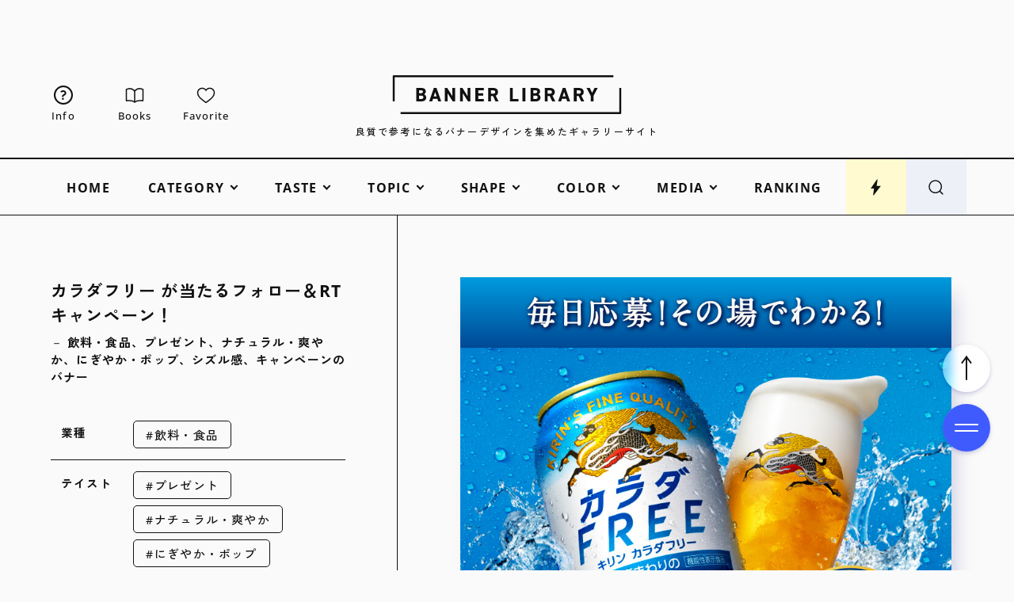

--- FILE ---
content_type: text/html; charset=UTF-8
request_url: https://design-library.jp/15169
body_size: 20834
content:

<!DOCTYPE html>
<html lang="ja">
<head>
  <meta charset="UTF-8">
  <meta http-equiv="X-UA-Compatible" content="IE=edge">
    
    <meta http-equiv="x-dns-prefetch-control" content="on">
  <link rel="dns-prefetch" href="https://googleads.g.doubleclick.net">
  <link rel="dns-prefetch" href="https://stats.g.doubleclick.net">
  <link rel="dns-prefetch" href="https://www.googletagservices.com">
  <link rel="dns-prefetch" href="https://adservice.google.com">
  <link rel="dns-prefetch" href="https://adservice.google.co.jp">
  <link rel="dns-prefetch" href="https://www.google-analytics.com">
  <link rel="dns-prefetch" href="https://www.google.com">
  <link rel="preconnect" href="https://fonts.googleapis.com">
  <link rel="preconnect" href="https://fonts.gstatic.com" crossorigin>
    <link rel="preload" href="/wp-content/themes/original/assets/fonts/OoohBaby-Regular.woff2" as="font" type="font/woff2" crossorigin>
  <link rel="preload" href="/wp-content/themes/original/assets/fonts/OpenSans-Medium.woff2" as="font" type="font/woff2" crossorigin>
  <link rel="preload" href="/wp-content/themes/original/assets/fonts/OpenSans-Bold.woff2" as="font" type="font/woff2" crossorigin>

    <meta name="viewport" content="width=device-width, initial-scale=1">
  <meta name="format-detection" content="telephone=no, address=no, email=no">

  <title>飲料・食品、プレゼント、ナチュラル・爽やか、にぎやか・ポップ、シズル感、キャンペーンのバナー | カラダフリー が当たるフォロー＆RTキャンペーン！ | BANNER LIBRARY</title>
  <meta name="description" content="飲料・食品、プレゼント、ナチュラル・爽やか、にぎやか・ポップ、シズル感、キャンペーンのバナーデザインをご紹介。BANNER LIBRARYは、おしゃれで良質なバナーデザインをまとめたギャラリーサイトです。バナー広告から特集バナーまで、幅広いジャンルから収集しています。バナー作成の練習やWebサイトデザインの参考に！">
  <meta property="og:type" content="article">
  <meta property="og:title" content="飲料・食品、プレゼント、ナチュラル・爽やか、にぎやか・ポップ、シズル感、キャンペーンのバナー | カラダフリー が当たるフォロー＆RTキャンペーン！ | BANNER LIBRARY">
  <meta property="og:description" content="バナーデザインの参考になる、おしゃれで良質なバナーデザインをまとめたギャラリーサイト、BANNER LIBRARYです。バナー広告から特集バナーまで、幅広いジャンルから収集しています。バナー作成の練習やWebサイトデザインのアイデアに繋がる事例を紹介しているギャラリーサイトです。">
  <meta property="og:image" content="https://design-library.jp/wp-content/uploads/1674249418_e3a576fc.jpg">
  <meta property="og:url" content="https://design-library.jp/15169">
  <meta property="og:site_name" content="BANNER LIBRARY">
  <meta property="og:locale" content="ja">
    <meta name="twitter:card" content="summary_large_image">
      <link rel="icon" type="image/x-icon" href="https://design-library.jp/wp-content/themes/original-banner/assets/img/favicon.ico">
  <link rel="apple-touch-icon" href="https://design-library.jp/wp-content/themes/original-banner/assets/img/apple-touch-icon.png">

  <link rel="canonical" href="https://design-library.jp/15169">
      <link rel="alternate" hreflang="ja" href="https://design-library.jp/15169">
    <link rel="alternate" hreflang="en" href="https://design-library.jp/15169?hl=en">
    <link rel="alternate" hreflang="zh-Hans" href="https://design-library.jp/15169?hl=zh-cn">
    <link rel="alternate" hreflang="zh-Hant" href="https://design-library.jp/15169?hl=zh-tw">
    <link rel="alternate" hreflang="x-default" href="https://design-library.jp/15169">
  
    <script>window.GA_ID = 'G-91MK9V5W20';</script><script>window.favoriteStorageName = 'BLib_favorite_list';</script><meta name='robots' content='max-image-preview:large' />
<style id='wp-img-auto-sizes-contain-inline-css' type='text/css'>
img:is([sizes=auto i],[sizes^="auto," i]){contain-intrinsic-size:3000px 1500px}
/*# sourceURL=wp-img-auto-sizes-contain-inline-css */
</style>
<link rel='stylesheet' id='style-css' href='https://design-library.jp/wp-content/themes/original/style.css?ver=1736263252' type='text/css' media='all' />
<link rel='stylesheet' id='child-style-css' href='https://design-library.jp/wp-content/themes/original-banner/style.css?ver=1711782126' type='text/css' media='all' />
      <link rel="stylesheet" href="https://fonts.googleapis.com/css2?family=Zen+Kaku+Gothic+New:wght@400;500;700;900&display=swap" media="print" onload="this.media='all'">
        <link rel="stylesheet" href="https://fonts.googleapis.com/css2?family=Zen+Kaku+Gothic+New:wght@500&family=Noto+Sans+TC:wght@500&family=Noto+Sans+SC:wght@500&display=swap&text=日本語繁體简体中文" media="print" onload="this.media='all'">
  
  <meta name="google-site-verification" content="HRaqphZiwcBOdb0_DW-9hAxoS1_r1cCGMNOENuTs7y0">

<!-- Google tag (gtag.js) -->
<script async src="https://www.googletagmanager.com/gtag/js?id=G-91MK9V5W20"></script>
<script>
  window.dataLayer = window.dataLayer || [];
  function gtag(){dataLayer.push(arguments);}
  gtag('js', new Date());

  gtag('set', 'page_title', "飲料・食品、プレゼント、ナチュラル・爽やか、にぎやか・ポップ、シズル感、キャンペーンのバナー | カラダフリー が当たるフォロー＆RTキャンペーン！ | BANNER LIBRARY");
  gtag('config', 'G-91MK9V5W20');
</script>

<script async src="https://pagead2.googlesyndication.com/pagead/js/adsbygoogle.js"></script>
  
</head>

<body class="wp-singular post-template-default single single-post postid-15169 single-format-standard wp-theme-original wp-child-theme-original-banner">

  
    
  <svg xmlns="http://www.w3.org/2000/svg" xmlns:xlink="http://www.w3.org/1999/xlink" style="display: none"><symbol id="arrowhead" viewBox="0 0 60 20"><path d="M47.1 18.26L60 10 47.1 1.74l-1.08 1.68 8.71 5.57H1c-.55 0-1 .45-1 1s.45 1 1 1h53.73l-8.71 5.57 1.08 1.68z"/></symbol><symbol id="bolt" viewBox="0 0 48 48"><path d="M26.42 20.35l2.19-16.32c.13-.95-1.11-1.42-1.65-.64l-16.4 23.86h8.86l-2.25 16.71c-.12.92 1.05 1.41 1.62.67l18.65-24.29H26.42z"/></symbol><symbol id="book" viewBox="0 0 48 48"><path d="M23.96 42.01c-2.15-1.96-6.23-4.06-13.88-4.06-2.29.02-4.58.18-6.85.48L2.99 9.82c2.62-1.17 13.28-5.08 20.96 4.12v28.07zM44.73 38.49c-12.22-1.64-18.04 1.06-20.76 3.54V13.96c7.8-9.3 18.36-5.34 21.04-4.08l-.27 28.61z"/></symbol><symbol id="crown" viewBox="0 0 48 48"><path d="M33.79 19.97L24 6.05l-9.79 13.92L3 11.65l3.91 28.3h34.18L45 11.65l-11.21 8.32z"/></symbol><symbol id="desktop" viewBox="0 0 48 48"><path d="M39.5 10.33c1.1 0 2 .9 2 2v18c0 1.1-.9 2-2 2h-31c-1.1 0-2-.9-2-2v-18c0-1.1.9-2 2-2h31m0-4h-31c-3.31 0-6 2.69-6 6v18c0 3.31 2.69 6 6 6h31c3.31 0 6-2.69 6-6v-18c0-3.31-2.69-6-6-6z"/><rect x="14" y="40.95" width="20" height="3.6" rx="1.8" ry="1.8"/></symbol><symbol id="heart" viewBox="0 0 48 48"><path d="M33.65 6.68c-2.81 0-5.51 1.05-7.61 2.95-.8.72-1.48 1.54-2.04 2.45-.56-.9-1.24-1.72-2.04-2.45-2.1-1.9-4.8-2.94-7.61-2.94C8.09 6.68 3 11.77 3 18.03c0 4.22 1.31 7.56 4.39 11.15 4.47 5.22 15.8 13.19 16.28 13.53.1.07.21.1.33.1s.23-.03.33-.1c.48-.34 11.81-8.31 16.28-13.53C43.69 25.59 45 22.26 45 18.03c0-6.26-5.09-11.35-11.35-11.35z"/></symbol><symbol id="home" viewBox="0 0 48 48"><path d="M6 44.38v-27L24 3.83l18 13.55v27H28.57V28.32h-9.14v16.06H6z"/></symbol><symbol id="language" viewBox="0 0 44 44"><path d="M22 41c-2.65 0-5.12-.5-7.44-1.5-2.31-1-4.33-2.35-6.04-4.06-1.72-1.71-3.07-3.73-4.05-6.05S3 24.58 3 21.92s.49-5.12 1.47-7.42 2.33-4.31 4.05-6.02c1.72-1.71 3.73-3.05 6.04-4.02S19.35 3 22 3s5.12.49 7.44 1.46 4.33 2.31 6.04 4.02c1.72 1.71 3.07 3.72 4.05 6.02.98 2.3 1.47 4.77 1.47 7.42s-.49 5.15-1.47 7.47c-.98 2.32-2.33 4.34-4.05 6.05-1.72 1.71-3.73 3.06-6.04 4.06-2.31 1-4.79 1.5-7.44 1.5zm0-2.17c1.24-1.34 2.27-2.8 3.07-4.37.8-1.57 1.46-3.41 1.97-5.52H16.99c.51 2.08 1.16 3.91 1.96 5.51.8 1.59 1.82 3.05 3.05 4.38zm-3.17-.41c-.94-1.22-1.76-2.63-2.49-4.24-.72-1.61-1.29-3.36-1.7-5.23H6.68c1.28 2.58 2.89 4.63 4.82 6.12 1.94 1.5 4.38 2.61 7.33 3.35zm6.4-.03c2.62-.59 4.98-1.7 7.1-3.33 2.12-1.64 3.78-3.67 5-6.11H29.4c-.5 1.88-1.1 3.62-1.8 5.22-.71 1.6-1.49 3.01-2.37 4.23zM5.95 26.68h8.28c-.13-.91-.21-1.75-.24-2.52a42.8 42.8 0 01-.05-2.24c0-.81.02-1.57.07-2.29s.13-1.5.26-2.34H5.95c-.25.77-.42 1.52-.52 2.25-.1.72-.15 1.52-.15 2.38s.05 1.7.15 2.45c.1.75.28 1.52.52 2.31zm10.61 0h10.92c.15-1.01.24-1.87.29-2.57.05-.71.07-1.44.07-2.19s-.02-1.42-.07-2.1c-.05-.68-.14-1.52-.29-2.53H16.56c-.15 1.01-.24 1.85-.29 2.53-.05.68-.07 1.38-.07 2.1s.02 1.48.07 2.19.14 1.57.29 2.57zm13.19 0h8.31c.25-.79.42-1.56.52-2.31.1-.75.15-1.57.15-2.45s-.05-1.66-.15-2.38c-.1-.72-.28-1.47-.52-2.25H29.8c.11 1.1.19 2 .24 2.69.05.69.07 1.34.07 1.94 0 .75-.03 1.48-.08 2.2-.06.72-.15 1.57-.27 2.56zm-.38-11.66h7.96c-1.18-2.56-2.81-4.64-4.89-6.26-2.08-1.62-4.5-2.68-7.26-3.2.94 1.26 1.75 2.67 2.45 4.24.7 1.57 1.28 3.31 1.74 5.22zm-12.37 0h10.1c-.44-1.88-1.1-3.66-1.98-5.33-.87-1.67-1.91-3.16-3.12-4.46-1.13 1.04-2.09 2.33-2.86 3.86-.78 1.53-1.49 3.51-2.15 5.93zm-10.31 0h7.99c.42-1.85.97-3.55 1.65-5.1s1.5-2.99 2.46-4.33c-2.76.53-5.16 1.59-7.2 3.18-2.05 1.59-3.68 3.67-4.9 6.25z"/></symbol><symbol id="logo-banner" viewBox="0 0 588.61 100"><path d="M60.66 67.35v-34.7h11.65c8.43 0 12.7 3.08 12.7 9.15 0 3.26-1.56 5.86-4.4 7.34 3.65 1.41 5.5 4.18 5.5 8.21 0 6.36-4.63 10-12.7 10H60.66zm12.15-6.1c4.05 0 6.1-1.5 6.1-4.45 0-3.12-1.96-4.4-6.75-4.4h-4.3v8.85h4.95zm-.4-14.95c3.58 0 5.4-1.3 5.4-3.85 0-2.28-1.03-3.7-6.15-3.7h-3.8v7.55h4.55zM117.13 67.35l-2.1-6.55h-11.41l-2.1 6.55h-7.71l12.07-34.7h6.84l12.07 34.7h-7.66zm-4.06-12.65l-3.76-11.72-3.76 11.72h7.53zM154.51 67.35l-13.35-21.1v21.1h-6.85v-34.7h5.9l13.4 21.4v-21.4h6.85v34.7h-5.95zM193.81 67.35l-13.35-21.1v21.1h-6.85v-34.7h5.9l13.4 21.4v-21.4h6.85v34.7h-5.95zM212.91 67.35v-34.7h21.7v6.15h-14.5v7.55h13v6.1h-13v8.8h14.5v6.1h-21.7zM264.59 67.35l-6.2-13.55h-5.44v13.55h-7.2v-34.7h12.45c8.26 0 13 3.88 13 10.65 0 4.46-2.03 7.68-5.86 9.3l7.17 14.75h-7.92zm-7.04-19.65c3.87 0 6.45-.75 6.45-4.4 0-3.2-1.87-4.5-6.45-4.5h-4.6v8.9h4.6zM302.1 67.35v-34.7h7.2v28.6h14.51v6.1H302.1zM334.3 32.65h7.2v34.7h-7.2zM355.1 67.35v-34.7h11.65c8.43 0 12.7 3.08 12.7 9.15 0 3.26-1.56 5.86-4.4 7.34 3.65 1.41 5.5 4.18 5.5 8.21 0 6.36-4.63 10-12.7 10H355.1zm12.15-6.1c4.05 0 6.1-1.5 6.1-4.45 0-3.12-1.96-4.4-6.75-4.4h-4.3v8.85h4.95zm-.4-14.95c3.58 0 5.4-1.3 5.4-3.85 0-2.28-1.03-3.7-6.15-3.7h-3.8v7.55h4.55zM410.74 67.35l-6.2-13.55h-5.44v13.55h-7.2v-34.7h12.45c8.26 0 13 3.88 13 10.65 0 4.46-2.03 7.68-5.86 9.3l7.17 14.75h-7.92zM403.7 47.7c3.87 0 6.45-.75 6.45-4.4 0-3.2-1.87-4.5-6.45-4.5h-4.6v8.9h4.6zM449.28 67.35l-2.1-6.55h-11.41l-2.1 6.55h-7.71l12.07-34.7h6.84l12.07 34.7h-7.66zm-4.07-12.65l-3.76-11.72-3.76 11.72h7.53zM485.29 67.35l-6.2-13.55h-5.44v13.55h-7.2v-34.7h12.45c8.26 0 13 3.88 13 10.65 0 4.46-2.03 7.68-5.86 9.3l7.17 14.75h-7.92zm-7.04-19.65c3.87 0 6.45-.75 6.45-4.4 0-3.2-1.87-4.5-6.45-4.5h-4.6v8.9h4.6zM510 67.35v-14.2l-10.81-20.5h8.32l6.09 12.72 6.14-12.72h8.28L517.19 53.2l.01 14.15H510z"/><path d="M586.99 100H21l-1-1v-3l1-1h562.61V33.4l1-1h3l1 1v64.98l-1.62 1.62zM4 67.6H1l-1-1V1.62L1.62 0h565.99l1 1v3l-1 1H5v61.6l-1 1z"/></symbol><symbol id="logo-ec" viewBox="0 0 588.61 100"><path d="M586.99 100H21l-1-1v-3l1-1h562.61V33.4l1-1h3l1 1v64.98l-1.62 1.62zM4 67.6H1l-1-1V1.62L1.62 0h565.99l1 1v3l-1 1H5v61.6l-1 1z"/><path d="M137.26 67.45v-34.9h21.9v6.35h-14.5v7.35h13v6.3h-13v8.6h14.5v6.3h-21.9zM182.46 67.9c-8.52 0-13.4-5.63-13.4-15.45v-4.9c0-9.96 4.76-15.45 13.4-15.45 7.28 0 11.72 3.92 12.85 11.32l.04.23h-7.1l-.03-.16c-.68-3.38-2.61-5.09-5.75-5.09-4.09 0-6 2.91-6 9.15v4.9c0 6.16 1.96 9.15 6 9.15 3.27 0 4.99-1.52 5.76-5.09l.03-.16h7.04l-.03.23c-1.13 7.62-5.32 11.32-12.8 11.32zM225.31 67.45v-34.9h7.4v28.6h14.5v6.3h-21.9zM257.5 32.55h7.4v34.9h-7.4zM278.3 67.45v-34.9h11.75c8.49 0 12.8 3.11 12.8 9.25 0 3.23-1.51 5.81-4.27 7.32 3.56 1.45 5.37 4.22 5.37 8.23 0 3.04-1.25 10.1-12.8 10.1H278.3zm12.25-6.3c3.98 0 6-1.46 6-4.35 0-3.05-1.93-4.3-6.65-4.3h-4.2v8.65h4.85zm-.4-14.95c3.52 0 5.3-1.26 5.3-3.75 0-2.22-1.01-3.6-6.05-3.6h-3.7v7.35h4.45zM333.98 67.45l-6.2-13.55h-5.27v13.55h-7.4v-34.9h12.55c8.33 0 13.1 3.92 13.1 10.75 0 4.47-2.01 7.7-5.83 9.35l7.2 14.8h-8.15zm-6.97-19.85c4.63 0 6.35-1.17 6.35-4.3s-1.78-4.4-6.35-4.4h-4.5v8.7h4.5zM372.51 67.45l-2.1-6.55h-11.26l-2.1 6.55h-7.93l12.14-34.9h6.98l12.14 34.9h-7.88zm-4.13-12.85l-3.62-11.3-3.63 11.3h7.25zM408.52 67.45l-6.2-13.55h-5.27v13.55h-7.4v-34.9h12.55c8.33 0 13.1 3.92 13.1 10.75 0 4.47-2.01 7.7-5.83 9.35l7.2 14.8h-8.15zm-6.97-19.85c4.63 0 6.35-1.17 6.35-4.3s-1.78-4.4-6.35-4.4h-4.5v8.7h4.5zM433.2 67.45v-14.3l-10.88-20.6h8.56l6.02 12.59 6.08-12.59h8.51l-10.91 20.69.02 14.21h-7.4z"/></symbol><symbol id="logo-lab" viewBox="0 0 588.61 100"><path d="M586.99 100H21l-1-1v-3l1-1h562.61V33.4l1-1h3l1 1v64.98l-1.62 1.62zM4 67.6H1l-1-1V1.62L1.62 0h565.99l1 1v3l-1 1H5v61.6l-1 1z"/><path d="M69.91 67.9c-8.52 0-13.4-5.63-13.4-15.45v-4.9c0-9.96 4.76-15.45 13.4-15.45 7.28 0 11.72 3.92 12.85 11.32l.04.23h-7.1l-.03-.16c-.68-3.38-2.61-5.09-5.75-5.09-4.09 0-6 2.91-6 9.15v4.9c0 6.16 1.96 9.15 6 9.15 3.27 0 4.99-1.52 5.75-5.09l.03-.16h7.04l-.03.23c-1.13 7.62-5.32 11.32-12.8 11.32zM105.61 67.9c-6.29 0-10.44-1.77-13.46-5.73l-.13-.17 5.68-3.93.12.15c1.93 2.4 4.06 3.38 7.35 3.38s5.15-1.26 5.15-3.65c0-2.14-1.07-3.5-6.9-5.01-7.06-1.87-10.35-5.35-10.35-10.94 0-6.2 4.49-9.9 12-9.9 5.68 0 9.81 1.93 12.27 5.74l.1.16-5.58 3.98-.11-.18c-1.57-2.45-3.42-3.41-6.63-3.41-2.96 0-4.65 1.31-4.65 3.6s1.68 3.61 6.65 4.86c7.73 1.93 10.6 4.86 10.6 10.79 0 6.42-4.52 10.25-12.1 10.25zM140.86 67.9c-6.29 0-10.44-1.77-13.46-5.73l-.13-.17 5.68-3.93.12.15c1.93 2.4 4.06 3.38 7.35 3.38s5.15-1.26 5.15-3.65c0-2.14-1.07-3.5-6.9-5.01-7.06-1.87-10.35-5.35-10.35-10.94 0-6.2 4.49-9.9 12-9.9 5.68 0 9.81 1.93 12.27 5.74l.1.16-5.58 3.98-.11-.18c-1.57-2.45-3.42-3.41-6.63-3.41-2.96 0-4.65 1.31-4.65 3.6s1.68 3.61 6.65 4.86c7.73 1.93 10.6 4.86 10.6 10.79 0 6.42-4.52 10.25-12.1 10.25zM183.26 67.45v-34.9h7.4v28.6h14.5v6.3h-21.9zM235.51 67.45l-2.1-6.55h-11.26l-2.1 6.55h-7.93l12.14-34.9h6.98l12.14 34.9h-7.88zm-4.13-12.85l-3.62-11.3-3.63 11.3h7.25zM252.66 67.45v-34.9h11.75c8.49 0 12.8 3.11 12.8 9.25 0 3.23-1.51 5.81-4.27 7.32 3.56 1.45 5.37 4.22 5.37 8.23 0 3.04-1.25 10.1-12.8 10.1h-12.85zm12.25-6.3c3.98 0 6-1.46 6-4.35 0-3.05-1.93-4.3-6.65-4.3h-4.2v8.65h4.85zm-.4-14.95c3.52 0 5.3-1.26 5.3-3.75 0-2.22-1.01-3.6-6.05-3.6h-3.7v7.35h4.45zM301.81 67.9c-8.52 0-13.4-5.63-13.4-15.45v-4.9c0-9.96 4.76-15.45 13.4-15.45s13.45 5.49 13.45 15.45v4.9c0 9.82-4.9 15.45-13.45 15.45zm0-29.5c-4.09 0-6 2.91-6 9.15v4.9c0 6.24 1.91 9.15 6 9.15s6.05-2.91 6.05-9.15v-4.9c0-6.24-1.92-9.15-6.05-9.15zM345.98 67.45l-6.2-13.55h-5.27v13.55h-7.4v-34.9h12.55c8.33 0 13.1 3.92 13.1 10.75 0 4.47-2.01 7.7-5.83 9.35l7.2 14.8h-8.15zm-6.97-19.85c4.63 0 6.35-1.17 6.35-4.3s-1.78-4.4-6.35-4.4h-4.5v8.7h4.5zM384.51 67.45l-2.1-6.55h-11.26l-2.1 6.55h-7.93l12.14-34.9h6.98l12.14 34.9h-7.88zm-4.13-12.85l-3.62-11.3-3.63 11.3h7.25zM406.3 67.45V38.9h-9.5v-6.35h26.41v6.35h-9.5v28.55h-7.41zM445.1 67.9c-8.52 0-13.4-5.63-13.4-15.45v-4.9c0-9.96 4.76-15.45 13.4-15.45s13.45 5.49 13.45 15.45v4.9c0 9.82-4.9 15.45-13.45 15.45zm0-29.5c-4.09 0-6 2.91-6 9.15v4.9c0 6.24 1.91 9.15 6 9.15s6.05-2.91 6.05-9.15v-4.9c0-6.24-1.92-9.15-6.05-9.15zM489.28 67.45l-6.2-13.55h-5.27v13.55h-7.4v-34.9h12.55c8.33 0 13.1 3.92 13.1 10.75 0 4.47-2.01 7.7-5.83 9.35l7.2 14.8h-8.15zm-6.97-19.85c4.63 0 6.35-1.17 6.35-4.3s-1.78-4.4-6.35-4.4h-4.5v8.7h4.5zM513.95 67.45v-14.3l-10.88-20.6h8.56l6.02 12.59 6.08-12.59h8.51l-10.91 20.69.02 14.21h-7.4z"/></symbol><symbol id="logo-mailmagazine" viewBox="0 0 588.61 100"><path d="M586.99 100H21l-1-1v-3l1-1h562.61V33.4l1-1h3l1 1v64.98l-1.62 1.62zM4 67.6H1l-1-1V1.62L1.62 0h565.99l1 1v3l-1 1H5v61.6l-1 1z"/><path d="M129.76 67.45V46.71l-7.18 14.54h-4.5l-7.07-14.39v20.59h-7.05v-34.9h6.87l9.58 18.56 9.48-18.56h6.97v34.9h-7.1zM169.46 67.45l-2.1-6.55H156.1l-2.1 6.55h-7.93l12.14-34.9h6.98l12.14 34.9h-7.88zm-4.13-12.85l-3.63-11.3-3.63 11.3h7.25zM187.11 32.55h7.4v34.9h-7.4zM207.91 67.45v-34.9h7.4v28.6h14.5v6.3h-21.9zM258.6 67.45v-34.9h7.4v28.6h14.51v6.3H258.6zM290.8 32.55h7.4v34.9h-7.4zM311.6 67.45v-34.9h11.75c8.49 0 12.8 3.11 12.8 9.25 0 3.23-1.51 5.81-4.27 7.32 3.56 1.45 5.37 4.22 5.37 8.23 0 3.04-1.25 10.1-12.8 10.1H311.6zm12.25-6.3c3.98 0 6-1.46 6-4.35 0-3.05-1.93-4.3-6.65-4.3H319v8.65h4.85zm-.4-14.95c3.52 0 5.3-1.26 5.3-3.75 0-2.22-1.01-3.6-6.05-3.6H319v7.35h4.45zM367.28 67.45l-6.2-13.55h-5.27v13.55h-7.4v-34.9h12.55c8.33 0 13.1 3.92 13.1 10.75 0 4.47-2.01 7.7-5.83 9.35l7.2 14.8h-8.15zm-6.97-19.85c4.63 0 6.35-1.17 6.35-4.3s-1.78-4.4-6.35-4.4h-4.5v8.7h4.5zM405.81 67.45l-2.1-6.55h-11.26l-2.1 6.55h-7.93l12.14-34.9h6.98l12.14 34.9h-7.88zm-4.13-12.85l-3.62-11.3-3.63 11.3h7.25zM441.82 67.45l-6.2-13.55h-5.27v13.55h-7.4v-34.9h12.55c8.33 0 13.1 3.92 13.1 10.75 0 4.47-2.01 7.7-5.83 9.35l7.2 14.8h-8.15zm-6.97-19.85c4.63 0 6.35-1.17 6.35-4.3s-1.78-4.4-6.35-4.4h-4.5v8.7h4.5zM466.5 67.45v-14.3l-10.88-20.6h8.56l6.02 12.59 6.08-12.59h8.51l-10.91 20.69.02 14.21h-7.4z"/></symbol><symbol id="logo-tech" viewBox="0 0 588.61 100"><path d="M586.99 100H21l-1-1v-3l1-1h562.61V33.4l1-1h3l1 1v64.98l-1.62 1.62zM4 67.6H1l-1-1V1.62L1.62 0h565.99l1 1v3l-1 1H5v61.6l-1 1z"/><path d="M108.96 67.45V38.9h-9.5v-6.35h26.4v6.35h-9.5v28.55h-7.4zM135.76 67.45v-34.9h21.9v6.35h-14.5v7.35h13v6.3h-13v8.6h14.5v6.3h-21.9zM180.96 67.9c-8.52 0-13.4-5.63-13.4-15.45v-4.9c0-9.96 4.76-15.45 13.4-15.45 7.28 0 11.72 3.92 12.85 11.32l.04.23h-7.1l-.03-.16c-.68-3.38-2.61-5.09-5.75-5.09-4.09 0-6 2.91-6 9.15v4.9c0 6.16 1.96 9.15 6 9.15 3.27 0 4.99-1.52 5.75-5.09l.03-.16h7.04l-.03.23c-1.13 7.62-5.32 11.32-12.8 11.32zM223.76 67.45v-14.9h-11.55v14.9h-7.4v-34.9h7.4v13.7h11.55v-13.7h7.4v34.9h-7.4zM263.11 67.45v-34.9h7.4v28.6h14.5v6.3h-21.9zM295.31 32.55h7.4v34.9h-7.4zM316.11 67.45v-34.9h11.75c8.49 0 12.8 3.11 12.8 9.25 0 3.23-1.51 5.81-4.27 7.32 3.56 1.45 5.37 4.22 5.37 8.23 0 3.04-1.25 10.1-12.8 10.1h-12.85zm12.25-6.3c3.98 0 6-1.46 6-4.35 0-3.05-1.93-4.3-6.65-4.3h-4.2v8.65h4.85zm-.4-14.95c3.52 0 5.3-1.26 5.3-3.75 0-2.22-1.01-3.6-6.05-3.6h-3.7v7.35h4.45zM371.78 67.45l-6.2-13.55h-5.27v13.55h-7.4v-34.9h12.55c8.33 0 13.1 3.92 13.1 10.75 0 4.47-2.01 7.7-5.83 9.35l7.2 14.8h-8.15zm-6.97-19.85c4.63 0 6.35-1.17 6.35-4.3s-1.78-4.4-6.35-4.4h-4.5v8.7h4.5zM410.31 67.45l-2.1-6.55h-11.26l-2.1 6.55h-7.93l12.14-34.9h6.98l12.14 34.9h-7.88zm-4.13-12.85l-3.62-11.3-3.63 11.3h7.25zM446.33 67.45l-6.2-13.55h-5.27v13.55h-7.4v-34.9h12.55c8.33 0 13.1 3.92 13.1 10.75 0 4.47-2.01 7.7-5.83 9.35l7.2 14.8h-8.15zm-6.97-19.85c4.63 0 6.35-1.17 6.35-4.3s-1.78-4.4-6.35-4.4h-4.5v8.7h4.5zM471 67.45v-14.3l-10.88-20.6h8.56l6.02 12.59 6.08-12.59h8.51l-10.91 20.69.02 14.21H471z"/></symbol><symbol id="logo-ui" viewBox="0 0 588.61 100"><path d="M586.99 100H21l-1-1v-3l1-1h562.61V33.4l1-1h3l1 1v64.98l-1.62 1.62zM4 67.6H1l-1-1V1.62L1.62 0h565.99l1 1v3l-1 1H5v61.6l-1 1z"/><path d="M154.68 67.68c-8.67 0-13.45-5.19-13.45-14.6V32.33h7.4v20.75c0 5.74 1.87 8.3 6.05 8.3s6.05-2.56 6.05-8.3V32.33h7.4v20.7c0 9.45-4.78 14.65-13.45 14.65zM181.53 32.32h7.4v34.9h-7.4zM221.33 67.23V32.32h7.4v28.61h14.5v6.3h-21.9zM253.53 32.32h7.4v34.9h-7.4zM274.33 67.23v-34.9h11.75c8.49 0 12.8 3.11 12.8 9.25 0 3.23-1.51 5.81-4.27 7.32 3.56 1.45 5.37 4.22 5.37 8.23 0 3.04-1.25 10.1-12.8 10.1h-12.85zm12.25-6.3c3.98 0 6-1.46 6-4.35 0-3.05-1.93-4.3-6.65-4.3h-4.2v8.65h4.85zm-.4-14.95c3.52 0 5.3-1.26 5.3-3.75 0-2.22-1.01-3.6-6.05-3.6h-3.7v7.35h4.45zM330 67.23l-6.2-13.55h-5.27v13.55h-7.4v-34.9h12.55c8.33 0 13.1 3.92 13.1 10.75 0 4.47-2.01 7.7-5.83 9.35l7.2 14.8H330zm-6.97-19.85c4.63 0 6.35-1.17 6.35-4.3s-1.78-4.4-6.35-4.4h-4.5v8.7h4.5zM368.53 67.23l-2.1-6.55h-11.26l-2.1 6.55h-7.93l12.14-34.9h6.98l12.14 34.9h-7.88zm-4.13-12.85l-3.62-11.3-3.63 11.3h7.25zM404.55 67.23l-6.2-13.55h-5.27v13.55h-7.4v-34.9h12.55c8.33 0 13.1 3.92 13.1 10.75 0 4.47-2.01 7.7-5.83 9.35l7.2 14.8h-8.15zm-6.97-19.85c4.63 0 6.35-1.17 6.35-4.3s-1.78-4.4-6.35-4.4h-4.5v8.7h4.5zM429.23 67.23V52.92l-10.88-20.6h8.55l6.03 12.59L439 32.32h8.51l-10.91 20.7.03 14.21h-7.4z"/></symbol><symbol id="new-window" viewBox="0 0 48 48"><path d="M4 44V9H0v39h39v-4H4z"/><path d="M44 24v11H13V4h11V0H9v39h39V24h-4z"/><path d="M44 0H33v4h8.17L27.09 18.09l2.82 2.82L44 6.83V15h4V0h-4z"/></symbol><symbol id="phone" viewBox="0 0 48 48"><path d="M31 6c1.93 0 3.5 1.57 3.5 3.5v29c0 1.93-1.57 3.5-3.5 3.5H17c-1.93 0-3.5-1.57-3.5-3.5v-29C13.5 7.57 15.07 6 17 6h14m0-4H17c-4.14 0-7.5 3.36-7.5 7.5v29c0 4.14 3.36 7.5 7.5 7.5h14c4.14 0 7.5-3.36 7.5-7.5v-29C38.5 5.36 35.14 2 31 2z"/><rect x="17.6" y="36.33" width="12.8" height="2.8" rx="1.4" ry="1.4"/></symbol><symbol id="question" viewBox="0 0 308.52 512"><path d="M294.4 85.29c-13.17-25-33.8-45.89-59.34-61A176.77 176.77 0 00145.26 0C104.02-.1 69.76 10.64 43.9 25.52S6.75 57.61 6.75 57.61a19.39 19.39 0 00.51 29.84l36 28.78a19.42 19.42 0 0024.88-.52s4.41-8 18.24-15.88 31.88-14.17 58.88-14.26c23.52 0 44 8.73 58 20.72A65 65 0 01218.58 125c3.21 6.14 4.38 11.5 4.37 15.57-.07 13.77-2.74 22.78-6.61 30.45a61.83 61.83 0 01-11.73 15.74c-7.39 7.39-17.4 14.21-28.64 20.48s-23.36 11.93-35.61 18.68c-14 7.74-28.77 18.86-39.7 35.54a96.29 96.29 0 00-12.4 27.62 117 117 0 00-4 31.07v20.7a19.41 19.41 0 0019.41 19.41h46.77a19.42 19.42 0 0019.41-19.41v-20.7a32.59 32.59 0 01.91-8.44 10.62 10.62 0 012.5-4.71c1.29-1.45 3.9-3.67 8.7-6.33 7-3.95 18.3-9.28 31.07-16.17 19.12-10.46 42.37-24.65 62-48.07a142 142 0 0024.33-42 155 155 0 009.22-54 119.34 119.34 0 00-14.18-55.14zM127.07 406.44a52.78 52.78 0 1052.76 52.79 52.8 52.8 0 00-52.76-52.79z"/></symbol><symbol id="search" viewBox="0 0 48 48"><path d="M36.84 22.34c0-8-6.5-14.5-14.5-14.5s-14.5 6.5-14.5 14.5 6.5 14.5 14.5 14.5 14.5-6.5 14.5-14.5z" fill="none"/><path d="M42.72 40.6l-7.01-7.01c2.57-3.05 4.12-6.97 4.12-11.26 0-9.65-7.85-17.5-17.5-17.5S4.84 12.69 4.84 22.34s7.85 17.5 17.5 17.5c4.29 0 8.21-1.55 11.26-4.12l7.01 7.01c.29.29.68.44 1.06.44s.77-.15 1.06-.44c.59-.59.59-1.54 0-2.12zM7.84 22.34c0-8 6.5-14.5 14.5-14.5s14.5 6.5 14.5 14.5-6.5 14.5-14.5 14.5-14.5-6.5-14.5-14.5z"/></symbol><symbol id="tag-outline" viewBox="0 0 48 48"><path d="M25.8 44q-.6 0-1.15-.175-.55-.175-1.05-.675L4.85 24.4q-.5-.5-.675-1.05Q4 22.8 4 22.2V7q0-1.3.85-2.15Q5.7 4 7 4h15.2q.6 0 1.2.175t1.1.675L43.15 23.5q1 1 1 2.225t-1 2.225l-15.2 15.2q-.4.4-.975.625Q26.4 44 25.8 44zm.1-2.9l15.2-15.2L22.2 7H7v15.2zM12.25 14.8q1.05 0 1.825-.775.775-.775.775-1.825 0-1.05-.775-1.825Q13.3 9.6 12.25 9.6q-1.05 0-1.825.775-.775.775-.775 1.825 0 1.05.775 1.825.775.775 1.825.775zM7 7z"/></symbol></svg>
  <header class="l-header">

  

      <ins class="adsbygoogle c-ad_header"
        data-ad-client="ca-pub-4130063621005031"
        data-ad-slot="1436095279"></ins>
    <div class="c-ad_default c-ad_header"><a href="https://hb.afl.rakuten.co.jp/hsc/362c637e.26d2ee85.23f2f1b3.9d6a4849/_RTLink82699?link_type=pict&ut=eyJwYWdlIjoic2hvcCIsInR5cGUiOiJwaWN0IiwiY29sIjoxLCJjYXQiOiIxNCIsImJhbiI6MTU4NzU1MSwiYW1wIjpmYWxzZX0%3D" target="_blank" rel="nofollow sponsored noopener"><img src="https://hbb.afl.rakuten.co.jp/hsb/362c637e.26d2ee85.23f2f1b3.9d6a4849/?me_id=1213310&me_adv_id=1587551&t=pict" width="468" height="60" alt="楽天ブックス" decoding="async" loading="lazy"></a></div>
    <script>
      (adsbygoogle = window.adsbygoogle || []).push({});
    </script>

  

  <div class="l-header__inner">

    <div class="l-header__brand">
            <p class="l-header__logo">
        <a href="https://design-library.jp/">
          
<svg><title>BANNER LIBRARY | 良質で参考になるバナーデザインを集めたギャラリーサイト</title><use xlink:href="#logo-banner"></use></svg>
        </a>
      </p>

      <p class="l-header__lead">良質で参考になるバナーデザインを集めたギャラリーサイト</p>
    </div>

        <nav class="l-header__menu c-info_menu">
              <div class="c-info_menu__item"><a href="https://design-library.jp/about" class="c-info_menu__link c-info_menu__link--about" title="このサイトについて"><svg><use xlink:href="#question"></use></svg><span class="c-info_menu__caption">Info</span></a></div>
                    <div class="c-info_menu__item"><a href="https://design-library.jp/books" class="c-info_menu__link c-info_menu__link--book" title="おすすめのデザイン本"><svg><use xlink:href="#book"></use></svg><span class="c-info_menu__caption">Books</span></a></div>
                    <div class="c-info_menu__item"><a href="https://design-library.jp/favorite" class="c-info_menu__link c-info_menu__link--favorite" title="お気に入りリスト"><svg><use xlink:href="#heart"></use></svg><span class="c-info_menu__caption">Favorite</span></a></div>
          </nav>

  </div>

</header>

<button type="button" class="c-megamenu__label u-visible_s" data-dropdown="c-megamenu__contents"><i><span></span><span></span></i>Menu</button>

<nav class="l-navbar c-megamenu__contents">
  <div class="l-navbar__inner">
    
<ul class="l-gnav">
  <li class="l-gnav__item">
  <a href="https://design-library.jp/" class="l-gnav__label">Home</a>
</li>
  
  <li class="l-gnav__item">
    <span class="l-gnav__label l-gnav__label--toggle">Category</span>

    <div class="l-gnav__contents ">
      <ul class="l-gnav__category_list">
        
      <li>
      <a href="https://design-library.jp/category/fashion" class="l-gnav__category_list__link">ファッション・アパレル</a>

          </li>
      <li>
      <a href="https://design-library.jp/category/beauty" class="l-gnav__category_list__link">美容・コスメ</a>

          </li>
      <li>
      <a href="https://design-library.jp/category/interior" class="l-gnav__category_list__link">インテリア・雑貨</a>

          </li>
      <li>
      <a href="https://design-library.jp/category/food" class="l-gnav__category_list__link">飲料・食品</a>

          </li>
      <li>
      <a href="https://design-library.jp/category/media" class="l-gnav__category_list__link">イベント・メディア</a>

          </li>
      <li>
      <a href="https://design-library.jp/category/travel" class="l-gnav__category_list__link">旅行・観光</a>

          </li>
      <li>
      <a href="https://design-library.jp/category/mall" class="l-gnav__category_list__link">商業施設・店舗</a>

          </li>
      <li>
      <a href="https://design-library.jp/category/housing" class="l-gnav__category_list__link">住宅・不動産</a>

          </li>
      <li>
      <a href="https://design-library.jp/category/service" class="l-gnav__category_list__link">通信会社・サービス</a>

          </li>
      <li>
      <a href="https://design-library.jp/category/product" class="l-gnav__category_list__link">電化製品</a>

          </li>
      <li>
      <a href="https://design-library.jp/category/music" class="l-gnav__category_list__link">映画・番組・音楽</a>

          </li>
      <li>
      <a href="https://design-library.jp/category/vehicle" class="l-gnav__category_list__link">車・乗り物</a>

          </li>
      <li>
      <a href="https://design-library.jp/category/outdoor" class="l-gnav__category_list__link">アウトドア・スポーツ</a>

          </li>
      <li>
      <a href="https://design-library.jp/category/school" class="l-gnav__category_list__link">教育・学習・セミナー</a>

          </li>
      <li>
      <a href="https://design-library.jp/category/game" class="l-gnav__category_list__link">ゲーム・おもちゃ</a>

          </li>
  
      </ul>
    </div>
  </li>


  <li class="l-gnav__item">
    <span class="l-gnav__label l-gnav__label--toggle">Taste</span>

    <div class="l-gnav__contents l-gnav__contents--col_2">
      <ul class="l-gnav__category_list">
        
      <li>
      <a href="https://design-library.jp/taste/kawaii" class="l-gnav__category_list__link">かわいい</a>

          </li>
      <li>
      <a href="https://design-library.jp/taste/mens" class="l-gnav__category_list__link">かっこいい</a>

          </li>
      <li>
      <a href="https://design-library.jp/taste/typography" class="l-gnav__category_list__link">文字組み・文字だけ</a>

          </li>
      <li>
      <a href="https://design-library.jp/taste/simple" class="l-gnav__category_list__link">シンプル</a>

          </li>
      <li>
      <a href="https://design-library.jp/taste/stylish" class="l-gnav__category_list__link">スタイリッシュ・おしゃれ</a>

          </li>
      <li>
      <a href="https://design-library.jp/taste/luxury" class="l-gnav__category_list__link">高級感・きれいめ</a>

          </li>
      <li>
      <a href="https://design-library.jp/taste/natural" class="l-gnav__category_list__link">ナチュラル・爽やか</a>

          </li>
      <li>
      <a href="https://design-library.jp/taste/casual" class="l-gnav__category_list__link">カジュアル</a>

          </li>
      <li>
      <a href="https://design-library.jp/taste/pop" class="l-gnav__category_list__link">にぎやか・ポップ</a>

          </li>
      <li>
      <a href="https://design-library.jp/taste/cafe" class="l-gnav__category_list__link">カフェ風</a>

          </li>
      <li>
      <a href="https://design-library.jp/taste/person" class="l-gnav__category_list__link">人物写真</a>

          </li>
      <li>
      <a href="https://design-library.jp/taste/illustration" class="l-gnav__category_list__link">イラスト</a>

          </li>
      <li>
      <a href="https://design-library.jp/taste/kids" class="l-gnav__category_list__link">キッズ</a>

          </li>
      <li>
      <a href="https://design-library.jp/taste/sizzle" class="l-gnav__category_list__link">シズル感</a>

          </li>
      <li>
      <a href="https://design-library.jp/taste/japanese-style" class="l-gnav__category_list__link">和風</a>

          </li>
      <li>
      <a href="https://design-library.jp/taste/retro" class="l-gnav__category_list__link">レトロ・エスニック</a>

          </li>
      <li>
      <a href="https://design-library.jp/taste/neon" class="l-gnav__category_list__link">ネオン・サイバー</a>

          </li>
      <li>
      <a href="https://design-library.jp/taste/animation" class="l-gnav__category_list__link">GIFアニメーション</a>

          </li>
      <li>
      <a href="https://design-library.jp/taste/logo" class="l-gnav__category_list__link">ロゴ・作字</a>

          </li>
      <li>
      <a href="https://design-library.jp/taste/crop" class="l-gnav__category_list__link">切り抜き</a>

          </li>
      <li>
      <a href="https://design-library.jp/taste/seasonal" class="l-gnav__category_list__link">シーズンイベント</a>

              <ul class="l-gnav__category_list__child">
                      <li><a href="https://design-library.jp/taste/newyear" class="l-gnav__category_list__link l-gnav__category_list__child__link">お正月</a></li>
                      <li><a href="https://design-library.jp/taste/valentine" class="l-gnav__category_list__link l-gnav__category_list__child__link">バレンタイン</a></li>
                      <li><a href="https://design-library.jp/taste/mothersday" class="l-gnav__category_list__link l-gnav__category_list__child__link">母の日</a></li>
                      <li><a href="https://design-library.jp/taste/fathersday" class="l-gnav__category_list__link l-gnav__category_list__child__link">父の日</a></li>
                      <li><a href="https://design-library.jp/taste/halloween" class="l-gnav__category_list__link l-gnav__category_list__child__link">ハロウィン</a></li>
                      <li><a href="https://design-library.jp/taste/christmas" class="l-gnav__category_list__link l-gnav__category_list__child__link">クリスマス</a></li>
                  </ul>
          </li>
      <li>
      <a href="https://design-library.jp/taste/campaign" class="l-gnav__category_list__link">キャンペーン</a>

              <ul class="l-gnav__category_list__child">
                      <li><a href="https://design-library.jp/taste/blackfriday" class="l-gnav__category_list__link l-gnav__category_list__child__link">ブラックフライデー</a></li>
                      <li><a href="https://design-library.jp/taste/sale" class="l-gnav__category_list__link l-gnav__category_list__child__link">セール</a></li>
                      <li><a href="https://design-library.jp/taste/present" class="l-gnav__category_list__link l-gnav__category_list__child__link">プレゼント</a></li>
                      <li><a href="https://design-library.jp/taste/coupon" class="l-gnav__category_list__link l-gnav__category_list__child__link">クーポン</a></li>
                      <li><a href="https://design-library.jp/taste/free-shipping" class="l-gnav__category_list__link l-gnav__category_list__child__link">送料無料</a></li>
                      <li><a href="https://design-library.jp/taste/happybag" class="l-gnav__category_list__link l-gnav__category_list__child__link">福袋</a></li>
                  </ul>
          </li>
  
      </ul>
    </div>
  </li>


  <li class="l-gnav__item">
    <span class="l-gnav__label l-gnav__label--toggle">Topic</span>

    <div class="l-gnav__contents ">
      <ul class="l-gnav__category_list">
        
      <li>
      <a href="https://design-library.jp/topic/season" class="l-gnav__category_list__link">季節感</a>

              <ul class="l-gnav__category_list__child">
                      <li><a href="https://design-library.jp/topic/spring" class="l-gnav__category_list__link l-gnav__category_list__child__link">春</a></li>
                      <li><a href="https://design-library.jp/topic/summer" class="l-gnav__category_list__link l-gnav__category_list__child__link">夏</a></li>
                      <li><a href="https://design-library.jp/topic/autumn" class="l-gnav__category_list__link l-gnav__category_list__child__link">秋</a></li>
                      <li><a href="https://design-library.jp/topic/winter" class="l-gnav__category_list__link l-gnav__category_list__child__link">冬</a></li>
                  </ul>
          </li>
  
      </ul>
    </div>
  </li>


  <li class="l-gnav__item">
    <span class="l-gnav__label l-gnav__label--toggle">Shape</span>

    <div class="l-gnav__contents ">
      <ul class="l-gnav__category_list">
        
      <li>
      <a href="https://design-library.jp/shape/horizontal" class="l-gnav__category_list__link">横長</a>

          </li>
      <li>
      <a href="https://design-library.jp/shape/vertical" class="l-gnav__category_list__link">縦長</a>

          </li>
      <li>
      <a href="https://design-library.jp/shape/square" class="l-gnav__category_list__link">正方形</a>

          </li>
  
      </ul>
    </div>
  </li>


  <li class="l-gnav__item">
    <span class="l-gnav__label l-gnav__label--toggle">Color</span>

    <div class="l-gnav__contents ">
      <ul class="l-gnav__category_list">
        
      <li>
      <a href="https://design-library.jp/color/white" class="l-gnav__category_list__link"><i class="c-icon_colorchip c-color--white"></i>ホワイト</a>

          </li>
      <li>
      <a href="https://design-library.jp/color/black" class="l-gnav__category_list__link"><i class="c-icon_colorchip c-color--black"></i>ブラック</a>

          </li>
      <li>
      <a href="https://design-library.jp/color/brown" class="l-gnav__category_list__link"><i class="c-icon_colorchip c-color--brown"></i>ブラウン</a>

          </li>
      <li>
      <a href="https://design-library.jp/color/red" class="l-gnav__category_list__link"><i class="c-icon_colorchip c-color--red"></i>レッド</a>

          </li>
      <li>
      <a href="https://design-library.jp/color/orange" class="l-gnav__category_list__link"><i class="c-icon_colorchip c-color--orange"></i>オレンジ</a>

          </li>
      <li>
      <a href="https://design-library.jp/color/yellow" class="l-gnav__category_list__link"><i class="c-icon_colorchip c-color--yellow"></i>イエロー</a>

          </li>
      <li>
      <a href="https://design-library.jp/color/green" class="l-gnav__category_list__link"><i class="c-icon_colorchip c-color--green"></i>グリーン</a>

          </li>
      <li>
      <a href="https://design-library.jp/color/blue" class="l-gnav__category_list__link"><i class="c-icon_colorchip c-color--blue"></i>ブルー</a>

          </li>
      <li>
      <a href="https://design-library.jp/color/purple" class="l-gnav__category_list__link"><i class="c-icon_colorchip c-color--purple"></i>パープル</a>

          </li>
      <li>
      <a href="https://design-library.jp/color/pink" class="l-gnav__category_list__link"><i class="c-icon_colorchip c-color--pink"></i>ピンク</a>

          </li>
      <li>
      <a href="https://design-library.jp/color/gray" class="l-gnav__category_list__link"><i class="c-icon_colorchip c-color--gray"></i>グレー</a>

          </li>
      <li>
      <a href="https://design-library.jp/color/beige" class="l-gnav__category_list__link"><i class="c-icon_colorchip c-color--beige"></i>ベージュ</a>

          </li>
      <li>
      <a href="https://design-library.jp/color/gold" class="l-gnav__category_list__link"><i class="c-icon_colorchip c-color--gold"></i>ゴールド</a>

          </li>
      <li>
      <a href="https://design-library.jp/color/gradation" class="l-gnav__category_list__link"><i class="c-icon_colorchip c-color--gradation"></i>グラデーション</a>

          </li>
      <li>
      <a href="https://design-library.jp/color/colorful" class="l-gnav__category_list__link"><i class="c-icon_colorchip c-color--colorful"></i>カラフル</a>

          </li>
  
      </ul>
    </div>
  </li>


  <li class="l-gnav__item">
    <span class="l-gnav__label l-gnav__label--toggle">Media</span>

    <div class="l-gnav__contents ">
      <ul class="l-gnav__category_list">
        
      <li>
      <a href="https://design-library.jp/media/instagram" class="l-gnav__category_list__link">Instagram</a>

          </li>
      <li>
      <a href="https://design-library.jp/media/twitter" class="l-gnav__category_list__link">Twitter</a>

          </li>
      <li>
      <a href="https://design-library.jp/media/line" class="l-gnav__category_list__link">LINE</a>

          </li>
      <li>
      <a href="https://design-library.jp/media/facebook" class="l-gnav__category_list__link">Facebook</a>

          </li>
  
      </ul>
    </div>
  </li>


      <li class="l-gnav__item">
      <a href="https://design-library.jp/ranking" class="l-gnav__label l-gnav__label--ranking">Ranking</a>
    </li>
  </ul>

  <a href="https://design-library.jp/idea" class="c-gnav_btn c-gnav_btn_idea" title="今日のお題"><svg><use xlink:href="#bolt"></use></svg></a>

<button type="button" class="c-gnav_btn c-gnav_btn_search js-filter_toggle" title="検索"><svg><use xlink:href="#search"></use></svg></button>
  </div>
</nav>

<a href="https://design-library.jp/" class="c-sticky_logo">
  
<svg><title>BANNER LIBRARY | 良質で参考になるバナーデザインを集めたギャラリーサイト</title><use xlink:href="#logo-banner"></use></svg>
</a>

  <div class="l-body">

    
<div class="l-container">

  <main class="l-main">

    
    
<article class="c-content_single">

  <header class="c-content_single__header">
    <div class="c-content_single__header__inner">

      <h1 class="c-content_single__title">カラダフリー が当たるフォロー＆RTキャンペーン！<span>飲料・食品、プレゼント、ナチュラル・爽やか、にぎやか・ポップ、シズル感、キャンペーンのバナー</span></h1>

      <p class="entry-date" hidden>2023.2.1</p>

      <table class="c-content_single__info">
                              <tr>
              <th>業種</th>
              <td>
                <a href="https://design-library.jp/category/food" class="c-content_single__info__tag">飲料・食品</a>              </td>
            </tr>
                                        <tr>
              <th>テイスト</th>
              <td>
                <a href="https://design-library.jp/taste/present" class="c-content_single__info__tag">プレゼント</a><a href="https://design-library.jp/taste/natural" class="c-content_single__info__tag">ナチュラル・爽やか</a><a href="https://design-library.jp/taste/pop" class="c-content_single__info__tag">にぎやか・ポップ</a><a href="https://design-library.jp/taste/sizzle" class="c-content_single__info__tag">シズル感</a><a href="https://design-library.jp/taste/campaign" class="c-content_single__info__tag">キャンペーン</a><a href="https://design-library.jp/topic/summer" class="c-content_single__info__tag">夏</a>              </td>
            </tr>
                                        <tr>
              <th>形状</th>
              <td>
                <a href="https://design-library.jp/shape/square" class="c-content_single__info__tag">正方形</a>              </td>
            </tr>
                                        <tr>
              <th>配色</th>
              <td>
                <a href="https://design-library.jp/color/blue" class="c-content_single__info__tag c-content_single__info__tag--color c-color--blue">ブルー</a><a href="https://design-library.jp/color/gold" class="c-content_single__info__tag c-content_single__info__tag--color c-color--gold">ゴールド</a>              </td>
            </tr>
                                        <tr>
              <th>配信媒体</th>
              <td>
                <a href="https://design-library.jp/media/twitter" class="c-content_single__info__tag">Twitter</a>              </td>
            </tr>
                  
        <tr>
  <th>サイズ</th>
  <td>
    800×800  </td>
</tr>
      </table>

      
      <div class="c-share_type_btn c-content_single__share">
        
<h2 class="c-share_caption">Share</h2>

<ul class="c-share">
      <li>
      <a data-pin-do="buttonPin" data-pin-custom="true" href="https://www.pinterest.com/pin/create/button/?url=https://design-library.jp/15169&media=https://design-library.jp/wp-content/uploads/1674249418_e3a576fc.jpg&description=BANNER%20LIBRARY%20-%20%E9%A3%B2%E6%96%99%E3%83%BB%E9%A3%9F%E5%93%81%E3%80%81%E3%83%97%E3%83%AC%E3%82%BC%E3%83%B3%E3%83%88%E3%80%81%E3%83%8A%E3%83%81%E3%83%A5%E3%83%A9%E3%83%AB%E3%83%BB%E7%88%BD%E3%82%84%E3%81%8B%E3%80%81%E3%81%AB%E3%81%8E%E3%82%84%E3%81%8B%E3%83%BB%E3%83%9D%E3%83%83%E3%83%97%E3%80%81%E3%82%B7%E3%82%BA%E3%83%AB%E6%84%9F%E3%80%81%E3%82%AD%E3%83%A3%E3%83%B3%E3%83%9A%E3%83%BC%E3%83%B3%E3%81%AE%E3%83%90%E3%83%8A%E3%83%BC%20-%20%E3%82%AB%E3%83%A9%E3%83%80%E3%83%95%E3%83%AA%E3%83%BC%20%E3%81%8C%E5%BD%93%E3%81%9F%E3%82%8B%E3%83%95%E3%82%A9%E3%83%AD%E3%83%BC%EF%BC%86RT%E3%82%AD%E3%83%A3%E3%83%B3%E3%83%9A%E3%83%BC%E3%83%B3%EF%BC%81" style="cursor: pointer;" target="_blank" rel="noopener nofollow" class="c-share__btn c-sns--pt" data-sns="Pinterest">
        <svg xmlns="http://www.w3.org/2000/svg" viewBox="0 0 242.8 243.2"><path d="M121.5 0a121.54 121.54 0 00-44.3 234.7c-1.1-9.6-2-24.4.4-34.9 2.2-9.5 14.2-60.4 14.2-60.4a44.26 44.26 0 01-3.6-18c0-16.9 9.8-29.5 22-29.5 10.4 0 15.4 7.8 15.4 17.1 0 10.4-6.6 26-10.1 40.5-2.9 12.1 6.1 22 18 22 21.6 0 38.2-22.8 38.2-55.6 0-29.1-20.9-49.4-50.8-49.4-34.6 0-54.9 25.9-54.9 52.7 0 10.4 4 21.6 9 27.7a3.62 3.62 0 01.8 3.5c-.9 3.8-3 12.1-3.4 13.8-.5 2.2-1.8 2.7-4.1 1.6-15.2-7.1-24.7-29.2-24.7-47.1 0-38.3 27.8-73.5 80.3-73.5 42.1 0 74.9 30 74.9 70.2 0 41.9-26.4 75.6-63 75.6-12.3 0-23.9-6.4-27.8-14l-7.6 28.9c-2.7 10.6-10.1 23.8-15.1 31.9A121.61 121.61 0 10121.5 0z"/></svg>        <p class="c-share__btn__text">Pinする</p>
      </a>
      <script async defer src="//assets.pinterest.com/js/pinit.js"></script>
    </li>
        <li>
      <a href="https://twitter.com/intent/tweet?text=%E9%A3%B2%E6%96%99%E3%83%BB%E9%A3%9F%E5%93%81%E3%80%81%E3%83%97%E3%83%AC%E3%82%BC%E3%83%B3%E3%83%88%E3%80%81%E3%83%8A%E3%83%81%E3%83%A5%E3%83%A9%E3%83%AB%E3%83%BB%E7%88%BD%E3%82%84%E3%81%8B%E3%80%81%E3%81%AB%E3%81%8E%E3%82%84%E3%81%8B%E3%83%BB%E3%83%9D%E3%83%83%E3%83%97%E3%80%81%E3%82%B7%E3%82%BA%E3%83%AB%E6%84%9F%E3%80%81%E3%82%AD%E3%83%A3%E3%83%B3%E3%83%9A%E3%83%BC%E3%83%B3%E3%81%AE%E3%83%90%E3%83%8A%E3%83%BC%20%7C%20%E3%82%AB%E3%83%A9%E3%83%80%E3%83%95%E3%83%AA%E3%83%BC%20%E3%81%8C%E5%BD%93%E3%81%9F%E3%82%8B%E3%83%95%E3%82%A9%E3%83%AD%E3%83%BC%EF%BC%86RT%E3%82%AD%E3%83%A3%E3%83%B3%E3%83%9A%E3%83%BC%E3%83%B3%EF%BC%81%20%7C%20BANNER%20LIBRARY%0Ahttps%3A%2F%2Fdesign-library.jp%2F15169" target="_blank" rel="noopener nofollow" class="c-share__btn c-sns--tw" data-sns="Twitter">
        <svg xmlns="http://www.w3.org/2000/svg" viewBox="0 0 300 306.6"><path d="M172.8 134.5l89.3-103.9H241l-77.6 90.2-62-90.2H30L123.7 167 30 275.9h21.2l81.9-95.2 65.4 95.2H270l-97.2-141.4zm-29 33.7l-9.5-13.6-75.5-108h32.5l61 87.2 9.5 13.6L241 260.7h-32.5l-64.7-92.5z"/></svg>        <p class="c-share__btn__text">Postする</p>
      </a>
    </li>
        <li>
      <a href="https://social-plugins.line.me/lineit/share?url=https%3A%2F%2Fdesign-library.jp%2F15169&text=%E9%A3%B2%E6%96%99%E3%83%BB%E9%A3%9F%E5%93%81%E3%80%81%E3%83%97%E3%83%AC%E3%82%BC%E3%83%B3%E3%83%88%E3%80%81%E3%83%8A%E3%83%81%E3%83%A5%E3%83%A9%E3%83%AB%E3%83%BB%E7%88%BD%E3%82%84%E3%81%8B%E3%80%81%E3%81%AB%E3%81%8E%E3%82%84%E3%81%8B%E3%83%BB%E3%83%9D%E3%83%83%E3%83%97%E3%80%81%E3%82%B7%E3%82%BA%E3%83%AB%E6%84%9F%E3%80%81%E3%82%AD%E3%83%A3%E3%83%B3%E3%83%9A%E3%83%BC%E3%83%B3%E3%81%AE%E3%83%90%E3%83%8A%E3%83%BC%20%7C%20%E3%82%AB%E3%83%A9%E3%83%80%E3%83%95%E3%83%AA%E3%83%BC%20%E3%81%8C%E5%BD%93%E3%81%9F%E3%82%8B%E3%83%95%E3%82%A9%E3%83%AD%E3%83%BC%EF%BC%86RT%E3%82%AD%E3%83%A3%E3%83%B3%E3%83%9A%E3%83%BC%E3%83%B3%EF%BC%81%20%7C%20BANNER%20LIBRARY" target="_blank" rel="noopener nofollow" class="c-share__btn c-sns--ln" data-sns="LINE">
        <svg xmlns="http://www.w3.org/2000/svg" viewBox="0 0 87.38 83.26"><path d="M87.38 35.46C87.38 15.91 67.78 0 43.69 0S0 15.91 0 35.46C0 53 15.54 67.66 36.54 70.44c1.42.31 3.36.94 3.85 2.15a9 9 0 01.14 4l-.62 3.74c-.19 1.1-.88 4.32 3.78 2.36S68.85 67.82 78 57.27c6.35-6.94 9.38-13.99 9.38-21.81zm-59.1 10.43a.85.85 0 01-.85.85H15.18a.85.85 0 01-.59-.24.84.84 0 01-.24-.59v-19a.85.85 0 01.83-.91h3.06a.85.85 0 01.85.85V42h8.33a.85.85 0 01.85.85v3.06zm7.39 0a.85.85 0 01-.85.85h-3.07a.85.85 0 01-.85-.85v-19a.85.85 0 01.85-.89h3.06a.85.85 0 01.85.85v19zm21.09 0a.85.85 0 01-.85.85h-3.07a.84.84 0 01-.22 0h-.11a.84.84 0 01-.22-.21l-8.73-11.8V45.9a.85.85 0 01-.85.85H39.5a.85.85 0 01-.85-.85v-19a.85.85 0 01.85-.9H42.85l.05.05.07.09L52 38.17V26.86a.85.85 0 01.84-.86h3.06a.85.85 0 01.85.85v19zm16.92-16a.85.85 0 01-.85.85H64.5V34h8.33a.85.85 0 01.85.85v3.06a.85.85 0 01-.85.85H64.5V42h8.33a.85.85 0 01.85.85v3.06a.85.85 0 01-.85.85H60.59a.84.84 0 01-.59-.25.84.84 0 01-.24-.59v-19a.85.85 0 01.24-.65.85.85 0 01.59-.27h12.24a.85.85 0 01.85.85v3.06z"/></svg>        <p class="c-share__btn__text">LINEする</p>
      </a>
    </li>
        <li>
      <a href="http://www.facebook.com/share.php?u=https%3A%2F%2Fdesign-library.jp%2F15169" target="_blank" rel="noopener nofollow" class="c-share__btn c-sns--fb" data-sns="Facebook">
        <svg xmlns="http://www.w3.org/2000/svg" viewBox="0 0 1024 1017.78"><path d="M1024 512C1024 229.23 794.77 0 512 0S0 229.23 0 512c0 255.55 187.23 467.37 432 505.78V660H302V512h130V399.2C432 270.88 508.44 200 625.39 200c56 0 114.61 10 114.61 10v126h-64.56c-63.6 0-83.44 39.47-83.44 80v96h142l-22.7 148H592v357.78c244.77-38.41 432-250.23 432-505.78z"/></svg>        <p class="c-share__btn__text">シェアする</p>
      </a>
    </li>
    </ul>
      </div>

      
  <ins class="adsbygoogle c-ad_info_rectangle"
      data-ad-client="ca-pub-4130063621005031"
      data-ad-slot="8877435639"></ins>
  <div class="c-ad_default c-ad_info_rectangle"><a href="https://hb.afl.rakuten.co.jp/hsc/362c569c.6286a961.23f2f1b3.9d6a4849/_RTLink82696?link_type=pict&ut=eyJwYWdlIjoic2hvcCIsInR5cGUiOiJwaWN0IiwiY29sIjoxLCJjYXQiOiIxMzMiLCJiYW4iOjIxODg2NTYsImFtcCI6ZmFsc2V9" target="_blank" rel="nofollow sponsored noopener"><img src="https://hbb.afl.rakuten.co.jp/hsb/362c569c.6286a961.23f2f1b3.9d6a4849/?me_id=2100001&me_adv_id=2188656&t=pict" width="300" height="250" alt="楽天トラベル" decoding="async" loading="lazy"></a></div>
  <script>
    (adsbygoogle = window.adsbygoogle || []).push({});
  </script>


    </div>
  </header>

  <div class="c-content_single__fig">

    <div class="c-content_single__thumb_container">
              <div class="c-content_single__thumb">
          <img width="800" height="800" src="https://design-library.jp/wp-content/uploads/1674249418_e3a576fc.jpg" class="c-content_single__thumb__img wp-post-image" alt="飲料・食品 プレゼント ナチュラル・爽やか にぎやか・ポップ シズル感 キャンペーンのバナーデザイン" decoding="async" fetchpriority="high" />        </div>
      
      <div class="c-content_single__fig__sup">
                  <p class="c-content_single__fig__via">
            <span class="c-content_single__fig__via__caption">via</span><a href="https://twitter.com/Kirin_Brewery/status/1614820485610496000" target="_blank" rel="noopener nofollow">https://twitter.com/Kirin_Brewery/status/1614820485610496000</a>
          </p>
        
        <div class="c-content_single__fig__btn">
          
<button type="button" class="c-btn_fav js-btn_fav" data-fav-id="15169" data-fav-url="https://design-library.jp/15169" data-fav-image="https://design-library.jp/wp-content/uploads/1674249418_e3a576fc-380x380.jpg" title="お気に入りに追加">
  <svg><use xlink:href="#heart"></use></svg>
</button>
                  </div>
      </div>
    </div>

  </div>
</article>

        <div class="c-next_prev_post_link">
      <div class="c-next_prev_post_link__col c-next_prev_post_link__prev">
                  <a href="https://design-library.jp/15178" class="c-next_prev_post_link__link" rel="prev">
            <div class="c-next_prev_post_link__img"><img width="380" height="199" src="https://design-library.jp/wp-content/uploads/1674249897_efaab371-380x199.png" class="attachment-thumbnail size-thumbnail wp-post-image" alt="" decoding="async" loading="lazy" /></div>
            <div class="c-next_prev_post_link__text">
              <p class="c-next_prev_post_link__label">PREV</p>
              <p class="c-next_prev_post_link__title">＼QuizKnockコラボ／ #もし模試 開催中！</p>
            </div>
          </a>
              </div>

      <div class="c-next_prev_post_link__col c-next_prev_post_link__next">
                  <a href="https://design-library.jp/15172" class="c-next_prev_post_link__link" rel="next">
            <div class="c-next_prev_post_link__text">
              <p class="c-next_prev_post_link__label">NEXT</p>
              <p class="c-next_prev_post_link__title">長崎でのイチオシ旅</p>
            </div>
            <div class="c-next_prev_post_link__img"><img width="380" height="214" src="https://design-library.jp/wp-content/uploads/1674249719_13a79891-380x214.jpg" class="attachment-thumbnail size-thumbnail wp-post-image" alt="" decoding="async" loading="lazy" /></div>
          </a>
              </div>
    </div>

          <div class="u-gap--40">
        
  <ins class="adsbygoogle c-ad_article_inline"
      data-ad-client="ca-pub-4130063621005031"
      data-ad-slot="2175229287"></ins>
  <div class="c-ad_default c-ad_article_inline"><a href="https://hb.afl.rakuten.co.jp/hsc/3631fe38.96d63294.23f2f1b3.9d6a4849/_RTLink82697?link_type=pict&ut=eyJwYWdlIjoic2hvcCIsInR5cGUiOiJwaWN0IiwiY29sIjoxLCJjYXQiOiIxIiwiYmFuIjoyMzAyODk2LCJhbXAiOmZhbHNlfQ%3D%3D" target="_blank" rel="nofollow sponsored noopener"><img src="https://hbb.afl.rakuten.co.jp/hsb/3631fe38.96d63294.23f2f1b3.9d6a4849/?me_id=2101061&me_adv_id=2302896&t=pict" width="728" height="90" alt="楽天マガジン" decoding="async" loading="lazy"></a></div>
  <script>
    (adsbygoogle = window.adsbygoogle || []).push({});
  </script>

      </div>
    
  </main>

</div>


  <div class="c-recommend_section gt-recommend">
    <div class="l-container">
      <div class="c-module_heading">
        <p class="c-module_heading__title">Recommend</p>
        <h2 class="c-module_heading__name">あなたにおすすめのデザイン</h2>
      </div>

      <div class="c-recommend_list">
        <div class="c-post">

  <div class="c-post__thumb">
    <a href="https://design-library.jp/19787">
      <div class="c-post__thumb__inner">
        
  <img width="380" height="380" src="https://design-library.jp/wp-content/uploads/1708739923_7c3de7a0-380x380.jpg" class="c-post__thumb__img wp-post-image" alt="ファッション・アパレル かわいい シンプル カジュアル にぎやか・ポップ 人物写真 切り抜きのバナーデザイン" loading="lazy" decoding="async" />      </div>
    </a>
  </div>

</div>
<div class="c-post">

  <div class="c-post__thumb">
    <a href="https://design-library.jp/16020">
      <div class="c-post__thumb__inner">
        
  <img width="380" height="173" src="https://design-library.jp/wp-content/uploads/1679291600_a5bd6ef0-380x173.jpg" class="c-post__thumb__img wp-post-image" alt="ファッション・アパレル かわいい ナチュラル・爽やか カジュアル 人物写真 切り抜きのバナーデザイン" loading="lazy" decoding="async" />      </div>
    </a>
  </div>

</div>
<div class="c-post">

  <div class="c-post__thumb">
    <a href="https://design-library.jp/12844">
      <div class="c-post__thumb__inner">
        
  <img width="380" height="380" src="https://design-library.jp/wp-content/uploads/1653664133_210f55c9-380x380.jpg" class="c-post__thumb__img wp-post-image" alt="美容・コスメ スタイリッシュ・おしゃれ ナチュラル・爽やか カジュアル 切り抜きのバナーデザイン" loading="lazy" decoding="async" />      </div>
    </a>
  </div>

</div>
<div class="c-post">

  <div class="c-post__thumb">
    <a href="https://design-library.jp/3098">
      <div class="c-post__thumb__inner">
        
  <img width="380" height="380" src="https://design-library.jp/wp-content/uploads/1579415128_62d861fc-380x380.jpg" class="c-post__thumb__img wp-post-image" alt="飲料・食品 スタイリッシュ・おしゃれ 高級感・きれいめ シズル感のバナーデザイン" loading="lazy" decoding="async" />      </div>
    </a>
  </div>

</div>
<div class="c-post">

  <div class="c-post__thumb">
    <a href="https://design-library.jp/2791">
      <div class="c-post__thumb__inner">
        
  <img width="380" height="380" src="https://design-library.jp/wp-content/uploads/1576313058_a56dd2bd-380x380.jpg" class="c-post__thumb__img wp-post-image" alt="飲料・食品 ナチュラル・爽やか カジュアル シズル感のバナーデザイン" loading="lazy" decoding="async" />      </div>
    </a>
  </div>

</div>
<div class="c-post">

  <div class="c-post__thumb">
    <a href="https://design-library.jp/6634">
      <div class="c-post__thumb__inner">
        
  <img width="380" height="380" src="https://design-library.jp/wp-content/uploads/1599234241_e021ce50-380x380.png" class="c-post__thumb__img wp-post-image" alt="イベント・メディア 映画・番組・音楽 かわいい スタイリッシュ・おしゃれ カジュアル にぎやか・ポップ イラストのバナーデザイン" loading="lazy" decoding="async" />      </div>
    </a>
  </div>

</div>
<div class="c-post">

  <div class="c-post__thumb">
    <a href="https://design-library.jp/24117">
      <div class="c-post__thumb__inner">
        
  <img width="380" height="199" src="https://design-library.jp/wp-content/uploads/1752937694_555d12b1-380x199.jpg" class="c-post__thumb__img wp-post-image" alt="飲料・食品 かわいい シンプル 高級感・きれいめ ナチュラル・爽やか カジュアル シズル感のバナーデザイン" loading="lazy" decoding="async" />      </div>
    </a>
  </div>

</div>
<div class="c-post">

  <div class="c-post__thumb">
    <a href="https://design-library.jp/11139">
      <div class="c-post__thumb__inner">
        
  <img width="380" height="380" src="https://design-library.jp/wp-content/uploads/1634346500_bcad2434-380x380.jpg" class="c-post__thumb__img wp-post-image" alt="飲料・食品 かわいい スタイリッシュ・おしゃれ カジュアル 切り抜き キャンペーンのバナーデザイン" loading="lazy" decoding="async" />      </div>
    </a>
  </div>

</div>
<div class="c-post">

  <div class="c-post__thumb">
    <a href="https://design-library.jp/19186">
      <div class="c-post__thumb__inner">
        
  <img width="380" height="380" src="https://design-library.jp/wp-content/uploads/1703919118_f989e99e-380x380.jpg" class="c-post__thumb__img wp-post-image" alt="飲料・食品 イベント・メディア かわいい 文字組み・文字だけ シンプル ナチュラル・爽やかのバナーデザイン" loading="lazy" decoding="async" />      </div>
    </a>
  </div>

</div>
<div class="c-post">

  <div class="c-post__thumb">
    <a href="https://design-library.jp/21918">
      <div class="c-post__thumb__inner">
        
  <img width="380" height="380" src="https://design-library.jp/wp-content/uploads/1729358073_81b57802-380x380.jpg" class="c-post__thumb__img wp-post-image" alt="飲料・食品 高級感・きれいめ シズル感のバナーデザイン" loading="lazy" decoding="async" />      </div>
    </a>
  </div>

</div>
<div class="c-post">

  <div class="c-post__thumb">
    <a href="https://design-library.jp/24449">
      <div class="c-post__thumb__inner">
        
  <img width="380" height="380" src="https://design-library.jp/wp-content/uploads/1757907729_e68e42f3-380x380.jpg" class="c-post__thumb__img wp-post-image" alt="映画・番組・音楽 かわいい カジュアル にぎやか・ポップ 人物写真のバナーデザイン" loading="lazy" decoding="async" />      </div>
    </a>
  </div>

</div>
<div class="c-post">

  <div class="c-post__thumb">
    <a href="https://design-library.jp/24494">
      <div class="c-post__thumb__inner">
        
  <img width="380" height="380" src="https://design-library.jp/wp-content/uploads/1757909835_f56dd1a2-380x380.jpg" class="c-post__thumb__img wp-post-image" alt="飲料・食品 かっこいい カジュアル にぎやか・ポップ 人物写真のバナーデザイン" loading="lazy" decoding="async" />      </div>
    </a>
  </div>

</div>
      </div>
    </div>
  </div>





  <div class="c-recommend_section c-recommend_section--2 gt-season_recommend">
    <div class="l-container">
      <div class="c-module_heading">
        <p class="c-module_heading__title">Seasonal Recommend</p>
        <h2 class="c-module_heading__name">今のシーズンにおすすめのデザイン</h2>
      </div>

      <div class="c-recommend_list">
        <div class="c-post">

  <div class="c-post__thumb">
    <a href="https://design-library.jp/14644">
      <div class="c-post__thumb__inner">
        
  <img width="380" height="250" src="https://design-library.jp/wp-content/uploads/1670118440_fd7ea5bb-380x250.jpg" class="c-post__thumb__img wp-post-image" alt="飲料・食品 旅行・観光 かわいい にぎやか・ポップ イラスト 切り抜きのバナーデザイン" loading="lazy" decoding="async" />      </div>
    </a>
  </div>

</div>
<div class="c-post">

  <div class="c-post__thumb">
    <a href="https://design-library.jp/14229">
      <div class="c-post__thumb__inner">
        
  <img width="380" height="380" src="https://design-library.jp/wp-content/uploads/1667698101_81f3072c-380x380.jpg" class="c-post__thumb__img wp-post-image" alt="ファッション・アパレル 商業施設・店舗 かわいい クリスマス カジュアル にぎやか・ポップのバナーデザイン" loading="lazy" decoding="async" />      </div>
    </a>
  </div>

</div>
<div class="c-post">

  <div class="c-post__thumb">
    <a href="https://design-library.jp/2394">
      <div class="c-post__thumb__inner">
        
  <img width="380" height="165" src="https://design-library.jp/wp-content/uploads/1574090339_280a87e5-380x165.jpg" class="c-post__thumb__img wp-post-image" alt="商業施設・店舗 ブラックフライデー セール 文字組み・文字だけ にぎやか・ポップ イラスト キャンペーンのバナーデザイン" loading="lazy" decoding="async" />      </div>
    </a>
  </div>

</div>
<div class="c-post">

  <div class="c-post__thumb">
    <a href="https://design-library.jp/17606">
      <div class="c-post__thumb__inner">
        
  <img width="380" height="380" src="https://design-library.jp/wp-content/uploads/1692971072_8a36f977-380x380.jpg" class="c-post__thumb__img wp-post-image" alt="飲料・食品 高級感・きれいめ にぎやか・ポップ シズル感のバナーデザイン" loading="lazy" decoding="async" />      </div>
    </a>
  </div>

</div>
<div class="c-post">

  <div class="c-post__thumb">
    <a href="https://design-library.jp/20002">
      <div class="c-post__thumb__inner">
        
  <img width="380" height="380" src="https://design-library.jp/wp-content/uploads/1710898897_5eb65ac6-380x380.png" class="c-post__thumb__img wp-post-image" alt="旅行・観光 文字組み・文字だけ にぎやか・ポップ イラストのバナーデザイン" loading="lazy" decoding="async" />      </div>
    </a>
  </div>

</div>
<div class="c-post">

  <div class="c-post__thumb">
    <a href="https://design-library.jp/7266">
      <div class="c-post__thumb__inner">
        
  <img width="380" height="380" src="https://design-library.jp/wp-content/uploads/1603556444_749d0daf-380x380.jpg" class="c-post__thumb__img wp-post-image" alt="飲料・食品 かっこいい シンプル スタイリッシュ・おしゃれ カジュアル カフェ風 シズル感 ロゴ・作字 切り抜きのバナーデザイン" loading="lazy" decoding="async" />      </div>
    </a>
  </div>

</div>
<div class="c-post">

  <div class="c-post__thumb">
    <a href="https://design-library.jp/14553">
      <div class="c-post__thumb__inner">
        
  <img width="380" height="380" src="https://design-library.jp/wp-content/uploads/1670111678_9ca08c2c-380x380.jpg" class="c-post__thumb__img wp-post-image" alt="商業施設・店舗 シンプル クリスマス カジュアル にぎやか・ポップのバナーデザイン" loading="lazy" decoding="async" />      </div>
    </a>
  </div>

</div>
<div class="c-post">

  <div class="c-post__thumb">
    <a href="https://design-library.jp/7492">
      <div class="c-post__thumb__inner">
        
  <img width="380" height="378" src="https://design-library.jp/wp-content/uploads/1605274873_0911e521-380x378.png" class="c-post__thumb__img wp-post-image" alt="飲料・食品 かわいい シンプル スタイリッシュ・おしゃれ カジュアル にぎやか・ポップ イラスト 切り抜きのバナーデザイン" loading="lazy" decoding="async" />      </div>
    </a>
  </div>

</div>
<div class="c-post">

  <div class="c-post__thumb">
    <a href="https://design-library.jp/18971">
      <div class="c-post__thumb__inner">
        
  <img width="380" height="380" src="https://design-library.jp/wp-content/uploads/1702789467_46f5cbf6-380x380.png" class="c-post__thumb__img wp-post-image" alt="商業施設・店舗 文字組み・文字だけ シンプル 高級感・きれいめのバナーデザイン" loading="lazy" decoding="async" />      </div>
    </a>
  </div>

</div>
<div class="c-post">

  <div class="c-post__thumb">
    <a href="https://design-library.jp/6323">
      <div class="c-post__thumb__inner">
        
  <img width="380" height="214" src="https://design-library.jp/wp-content/uploads/1597315986_ba5f5677-380x214.png" class="c-post__thumb__img wp-post-image" alt="教育・学習・セミナー かわいい スタイリッシュ・おしゃれ カジュアル にぎやか・ポップ イラスト キャンペーンのバナーデザイン" loading="lazy" decoding="async" />      </div>
    </a>
  </div>

</div>
<div class="c-post">

  <div class="c-post__thumb">
    <a href="https://design-library.jp/6659">
      <div class="c-post__thumb__inner">
        
  <img width="380" height="214" src="https://design-library.jp/wp-content/uploads/1599322823_c41f61e8-380x214.png" class="c-post__thumb__img wp-post-image" alt="飲料・食品 かわいい スタイリッシュ・おしゃれ カジュアル にぎやか・ポップ シズル感 キャンペーンのバナーデザイン" loading="lazy" decoding="async" />      </div>
    </a>
  </div>

</div>
<div class="c-post">

  <div class="c-post__thumb">
    <a href="https://design-library.jp/10389">
      <div class="c-post__thumb__inner">
        
  <img width="380" height="380" src="https://design-library.jp/wp-content/uploads/1627054974_8886ea6b-380x380.png" class="c-post__thumb__img wp-post-image" alt="イベント・メディア 映画・番組・音楽 かわいい スタイリッシュ・おしゃれ ナチュラル・爽やか カジュアル 人物写真 イラストのバナーデザイン" loading="lazy" decoding="async" />      </div>
    </a>
  </div>

</div>
      </div>
    </div>
  </div>


<div class="u-gap--40">
  
  <ins class="adsbygoogle c-ad_article_inline"
      data-ad-client="ca-pub-4130063621005031"
      data-ad-slot="8317431920"></ins>
  <div class="c-ad_default c-ad_article_inline"><a href="https://hb.afl.rakuten.co.jp/hsc/3631fe38.96d63294.23f2f1b3.9d6a4849/_RTLink82697?link_type=pict&ut=eyJwYWdlIjoic2hvcCIsInR5cGUiOiJwaWN0IiwiY29sIjoxLCJjYXQiOiIxIiwiYmFuIjoyMzAyODk2LCJhbXAiOmZhbHNlfQ%3D%3D" target="_blank" rel="nofollow sponsored noopener"><img src="https://hbb.afl.rakuten.co.jp/hsb/3631fe38.96d63294.23f2f1b3.9d6a4849/?me_id=2101061&me_adv_id=2302896&t=pict" width="728" height="90" alt="楽天マガジン" decoding="async" loading="lazy"></a></div>
  <script>
    (adsbygoogle = window.adsbygoogle || []).push({});
  </script>

  </div>

          <div class="c-breadcrumbs_container--under">
        
  <ol itemscope itemtype="http://schema.org/BreadcrumbList" class="c-breadcrumbs">
                  <li itemprop="itemListElement" itemscope itemtype="http://schema.org/ListItem">
          <a itemprop="item" href="https://design-library.jp/">
            <span itemprop="name">BANNER LIBRARY</span>
          </a>
          <meta itemprop="position" content="1">
        </li>
                        <li>
          <span>カラダフリー が当たるフォロー＆RTキャンペーン！ － 飲料・食品、プレゼント、ナチュラル・爽やか、にぎやか・ポップ、シズル感、キャンペーンのバナー</span>
        </li>
            </ol>

      </div>
    
  </div>
  <footer class="l-footer">
  <div class="l-footer__group_sites">
    
<p class="c-group_sites_caption">Group Sites</p>
<ul class="c-group_sites">
        <li>
      <a href="https://design-library.jp/ui/" target="_blank">
        <div class="c-group_sites__logo">
<svg><title>UI LIBRARY | 参考になるWebデザインをUIパーツごとにまとめたギャラリーサイト</title><use xlink:href="#logo-ui"></use></svg>
</div>
        <p class="c-group_sites__text">UIパーツギャラリーサイト<svg class="c-svg__arrowhead_right"><use xlink:href="#arrowhead"></use></svg></p>
      </a>
    </li>
        <li>
      <a href="https://design-library.jp/mailmagazine/" target="_blank">
        <div class="c-group_sites__logo">
<svg><title>MAIL LIBRARY | 日本国内のHTMLメルマガデザインを集めたギャラリーサイト</title><use xlink:href="#logo-mailmagazine"></use></svg>
</div>
        <p class="c-group_sites__text">メルマガギャラリーサイト<svg class="c-svg__arrowhead_right"><use xlink:href="#arrowhead"></use></svg></p>
      </a>
    </li>
        <li>
      <a href="https://design-library.jp/ec/" target="_blank">
        <div class="c-group_sites__logo">
<svg><title>EC LIBRARY | 良質で参考になるECサイトを集めたギャラリーサイト</title><use xlink:href="#logo-ec"></use></svg>
</div>
        <p class="c-group_sites__text">ECギャラリーサイト<svg class="c-svg__arrowhead_right"><use xlink:href="#arrowhead"></use></svg></p>
      </a>
    </li>
        <li>
      <a href="https://design-library.jp/lab/" target="_blank">
        <div class="c-group_sites__logo">
<svg><title>CSS LABORATORY | コピペで使える！CSSアイコンの無料マテリアルサイト</title><use xlink:href="#logo-lab"></use></svg>
</div>
        <p class="c-group_sites__text">CSSアイコンマテリアルサイト<svg class="c-svg__arrowhead_right"><use xlink:href="#arrowhead"></use></svg></p>
      </a>
    </li>
    </ul>
  </div>

    <dl class="c-post_total">
    <div class="c-post_total__item"><dt>Total</dt><dd><em>7844</em>Items</dd></div>
    <div class="c-post_total__item"><dt>Last Update</dt><dd>2026.1.22</dd></div>
  </dl>

  <p class="l-footer__copyright">
    <a href="https://design-library.jp/">&copy; 2026 BANNER LIBRARY</a>
  </p>
</footer>
  <div class="l-filter">
  <button type="button" class="c-btn_close js-filter_toggle" aria-label="閉じる"><i class="c-icon_menu c-icon_menu--close"></i></button>

  <div class="l-filter__inner">
    <form method="get" action="https://design-library.jp/">
      
<div class="c-form__group">
  <div class="c-form__caption"><label for="for-s">キーワード</label></div>
  <input type="search" name="s" id="for-s" value="" placeholder="キーワードを入力" class="c-form__text">
</div>


  <div class="c-form__group">
    <h3 class="c-form__caption">業種</h3>

        
        
      
        <div class="c-form__control c-form__control--width">
          <input type="checkbox" name="s-category[]" id="for-category_16" value="16" class="c-form__input" hidden >
          <label for="for-category_16" class="c-form__label c-form__label--checkbox">
            <i class="c-form__mark c-form__mark--checkbox"></i>ファッション・アパレル<span class="c-count">2584</span>
          </label>
        </div>

      
    
      
        <div class="c-form__control c-form__control--width">
          <input type="checkbox" name="s-category[]" id="for-category_24" value="24" class="c-form__input" hidden >
          <label for="for-category_24" class="c-form__label c-form__label--checkbox">
            <i class="c-form__mark c-form__mark--checkbox"></i>美容・コスメ<span class="c-count">558</span>
          </label>
        </div>

      
    
      
        <div class="c-form__control c-form__control--width">
          <input type="checkbox" name="s-category[]" id="for-category_11" value="11" class="c-form__input" hidden >
          <label for="for-category_11" class="c-form__label c-form__label--checkbox">
            <i class="c-form__mark c-form__mark--checkbox"></i>インテリア・雑貨<span class="c-count">1181</span>
          </label>
        </div>

      
    
      
        <div class="c-form__control c-form__control--width">
          <input type="checkbox" name="s-category[]" id="for-category_28" value="28" class="c-form__input" hidden >
          <label for="for-category_28" class="c-form__label c-form__label--checkbox">
            <i class="c-form__mark c-form__mark--checkbox"></i>飲料・食品<span class="c-count">2545</span>
          </label>
        </div>

      
    
      
        <div class="c-form__control c-form__control--width">
          <input type="checkbox" name="s-category[]" id="for-category_17" value="17" class="c-form__input" hidden >
          <label for="for-category_17" class="c-form__label c-form__label--checkbox">
            <i class="c-form__mark c-form__mark--checkbox"></i>イベント・メディア<span class="c-count">756</span>
          </label>
        </div>

      
    
      
        <div class="c-form__control c-form__control--width">
          <input type="checkbox" name="s-category[]" id="for-category_57" value="57" class="c-form__input" hidden >
          <label for="for-category_57" class="c-form__label c-form__label--checkbox">
            <i class="c-form__mark c-form__mark--checkbox"></i>旅行・観光<span class="c-count">438</span>
          </label>
        </div>

      
    
      
        <div class="c-form__control c-form__control--width">
          <input type="checkbox" name="s-category[]" id="for-category_64" value="64" class="c-form__input" hidden >
          <label for="for-category_64" class="c-form__label c-form__label--checkbox">
            <i class="c-form__mark c-form__mark--checkbox"></i>商業施設・店舗<span class="c-count">502</span>
          </label>
        </div>

      
    
      
        <div class="c-form__control c-form__control--width">
          <input type="checkbox" name="s-category[]" id="for-category_151" value="151" class="c-form__input" hidden >
          <label for="for-category_151" class="c-form__label c-form__label--checkbox">
            <i class="c-form__mark c-form__mark--checkbox"></i>住宅・不動産<span class="c-count">23</span>
          </label>
        </div>

      
    
      
        <div class="c-form__control c-form__control--width">
          <input type="checkbox" name="s-category[]" id="for-category_14" value="14" class="c-form__input" hidden >
          <label for="for-category_14" class="c-form__label c-form__label--checkbox">
            <i class="c-form__mark c-form__mark--checkbox"></i>通信会社・サービス<span class="c-count">262</span>
          </label>
        </div>

      
    
      
        <div class="c-form__control c-form__control--width">
          <input type="checkbox" name="s-category[]" id="for-category_21" value="21" class="c-form__input" hidden >
          <label for="for-category_21" class="c-form__label c-form__label--checkbox">
            <i class="c-form__mark c-form__mark--checkbox"></i>電化製品<span class="c-count">129</span>
          </label>
        </div>

      
    
      
        <div class="c-form__control c-form__control--width">
          <input type="checkbox" name="s-category[]" id="for-category_27" value="27" class="c-form__input" hidden >
          <label for="for-category_27" class="c-form__label c-form__label--checkbox">
            <i class="c-form__mark c-form__mark--checkbox"></i>映画・番組・音楽<span class="c-count">495</span>
          </label>
        </div>

      
    
      
        <div class="c-form__control c-form__control--width">
          <input type="checkbox" name="s-category[]" id="for-category_25" value="25" class="c-form__input" hidden >
          <label for="for-category_25" class="c-form__label c-form__label--checkbox">
            <i class="c-form__mark c-form__mark--checkbox"></i>車・乗り物<span class="c-count">287</span>
          </label>
        </div>

      
    
      
        <div class="c-form__control c-form__control--width">
          <input type="checkbox" name="s-category[]" id="for-category_23" value="23" class="c-form__input" hidden >
          <label for="for-category_23" class="c-form__label c-form__label--checkbox">
            <i class="c-form__mark c-form__mark--checkbox"></i>アウトドア・スポーツ<span class="c-count">234</span>
          </label>
        </div>

      
    
      
        <div class="c-form__control c-form__control--width">
          <input type="checkbox" name="s-category[]" id="for-category_115" value="115" class="c-form__input" hidden >
          <label for="for-category_115" class="c-form__label c-form__label--checkbox">
            <i class="c-form__mark c-form__mark--checkbox"></i>教育・学習・セミナー<span class="c-count">209</span>
          </label>
        </div>

      
    
      
        <div class="c-form__control c-form__control--width">
          <input type="checkbox" name="s-category[]" id="for-category_12" value="12" class="c-form__input" hidden >
          <label for="for-category_12" class="c-form__label c-form__label--checkbox">
            <i class="c-form__mark c-form__mark--checkbox"></i>ゲーム・おもちゃ<span class="c-count">100</span>
          </label>
        </div>

      
    
  </div>



  <div class="c-form__group">
    <h3 class="c-form__caption">テイスト</h3>

        
        
      
        <div class="c-form__control c-form__control--width">
          <input type="checkbox" name="s-taste[]" id="for-taste_157" value="157" class="c-form__input" hidden >
          <label for="for-taste_157" class="c-form__label c-form__label--checkbox">
            <i class="c-form__mark c-form__mark--checkbox"></i>ブラックフライデー<span class="c-count">20</span>
          </label>
        </div>

      
    
      
        <div class="c-form__control c-form__control--width">
          <input type="checkbox" name="s-taste[]" id="for-taste_67" value="67" class="c-form__input" hidden >
          <label for="for-taste_67" class="c-form__label c-form__label--checkbox">
            <i class="c-form__mark c-form__mark--checkbox"></i>お正月<span class="c-count">153</span>
          </label>
        </div>

      
    
      
        <div class="c-form__control c-form__control--width">
          <input type="checkbox" name="s-taste[]" id="for-taste_40" value="40" class="c-form__input" hidden >
          <label for="for-taste_40" class="c-form__label c-form__label--checkbox">
            <i class="c-form__mark c-form__mark--checkbox"></i>セール<span class="c-count">458</span>
          </label>
        </div>

      
    
      
        <div class="c-form__control c-form__control--width">
          <input type="checkbox" name="s-taste[]" id="for-taste_30" value="30" class="c-form__input" hidden >
          <label for="for-taste_30" class="c-form__label c-form__label--checkbox">
            <i class="c-form__mark c-form__mark--checkbox"></i>かわいい<span class="c-count">2777</span>
          </label>
        </div>

      
    
      
        <div class="c-form__control c-form__control--width">
          <input type="checkbox" name="s-taste[]" id="for-taste_138" value="138" class="c-form__input" hidden >
          <label for="for-taste_138" class="c-form__label c-form__label--checkbox">
            <i class="c-form__mark c-form__mark--checkbox"></i>プレゼント<span class="c-count">623</span>
          </label>
        </div>

      
    
      
        <div class="c-form__control c-form__control--width">
          <input type="checkbox" name="s-taste[]" id="for-taste_62" value="62" class="c-form__input" hidden >
          <label for="for-taste_62" class="c-form__label c-form__label--checkbox">
            <i class="c-form__mark c-form__mark--checkbox"></i>バレンタイン<span class="c-count">98</span>
          </label>
        </div>

      
    
      
        <div class="c-form__control c-form__control--width">
          <input type="checkbox" name="s-taste[]" id="for-taste_41" value="41" class="c-form__input" hidden >
          <label for="for-taste_41" class="c-form__label c-form__label--checkbox">
            <i class="c-form__mark c-form__mark--checkbox"></i>かっこいい<span class="c-count">2046</span>
          </label>
        </div>

      
    
      
        <div class="c-form__control c-form__control--width">
          <input type="checkbox" name="s-taste[]" id="for-taste_135" value="135" class="c-form__input" hidden >
          <label for="for-taste_135" class="c-form__label c-form__label--checkbox">
            <i class="c-form__mark c-form__mark--checkbox"></i>クーポン<span class="c-count">38</span>
          </label>
        </div>

      
    
      
        <div class="c-form__control c-form__control--width">
          <input type="checkbox" name="s-taste[]" id="for-taste_50" value="50" class="c-form__input" hidden >
          <label for="for-taste_50" class="c-form__label c-form__label--checkbox">
            <i class="c-form__mark c-form__mark--checkbox"></i>母の日<span class="c-count">50</span>
          </label>
        </div>

      
    
      
        <div class="c-form__control c-form__control--width">
          <input type="checkbox" name="s-taste[]" id="for-taste_58" value="58" class="c-form__input" hidden >
          <label for="for-taste_58" class="c-form__label c-form__label--checkbox">
            <i class="c-form__mark c-form__mark--checkbox"></i>文字組み・文字だけ<span class="c-count">552</span>
          </label>
        </div>

      
    
      
        <div class="c-form__control c-form__control--width">
          <input type="checkbox" name="s-taste[]" id="for-taste_32" value="32" class="c-form__input" hidden >
          <label for="for-taste_32" class="c-form__label c-form__label--checkbox">
            <i class="c-form__mark c-form__mark--checkbox"></i>シンプル<span class="c-count">3679</span>
          </label>
        </div>

      
    
      
        <div class="c-form__control c-form__control--width">
          <input type="checkbox" name="s-taste[]" id="for-taste_119" value="119" class="c-form__input" hidden >
          <label for="for-taste_119" class="c-form__label c-form__label--checkbox">
            <i class="c-form__mark c-form__mark--checkbox"></i>父の日<span class="c-count">42</span>
          </label>
        </div>

      
    
      
        <div class="c-form__control c-form__control--width">
          <input type="checkbox" name="s-taste[]" id="for-taste_59" value="59" class="c-form__input" hidden >
          <label for="for-taste_59" class="c-form__label c-form__label--checkbox">
            <i class="c-form__mark c-form__mark--checkbox"></i>送料無料<span class="c-count">20</span>
          </label>
        </div>

      
    
      
        <div class="c-form__control c-form__control--width">
          <input type="checkbox" name="s-taste[]" id="for-taste_61" value="61" class="c-form__input" hidden >
          <label for="for-taste_61" class="c-form__label c-form__label--checkbox">
            <i class="c-form__mark c-form__mark--checkbox"></i>ハロウィン<span class="c-count">66</span>
          </label>
        </div>

      
    
      
        <div class="c-form__control c-form__control--width">
          <input type="checkbox" name="s-taste[]" id="for-taste_114" value="114" class="c-form__input" hidden >
          <label for="for-taste_114" class="c-form__label c-form__label--checkbox">
            <i class="c-form__mark c-form__mark--checkbox"></i>福袋<span class="c-count">20</span>
          </label>
        </div>

      
    
      
        <div class="c-form__control c-form__control--width">
          <input type="checkbox" name="s-taste[]" id="for-taste_33" value="33" class="c-form__input" hidden >
          <label for="for-taste_33" class="c-form__label c-form__label--checkbox">
            <i class="c-form__mark c-form__mark--checkbox"></i>スタイリッシュ・おしゃれ<span class="c-count">3885</span>
          </label>
        </div>

      
    
      
        <div class="c-form__control c-form__control--width">
          <input type="checkbox" name="s-taste[]" id="for-taste_63" value="63" class="c-form__input" hidden >
          <label for="for-taste_63" class="c-form__label c-form__label--checkbox">
            <i class="c-form__mark c-form__mark--checkbox"></i>クリスマス<span class="c-count">268</span>
          </label>
        </div>

      
    
      
        <div class="c-form__control c-form__control--width">
          <input type="checkbox" name="s-taste[]" id="for-taste_34" value="34" class="c-form__input" hidden >
          <label for="for-taste_34" class="c-form__label c-form__label--checkbox">
            <i class="c-form__mark c-form__mark--checkbox"></i>高級感・きれいめ<span class="c-count">2046</span>
          </label>
        </div>

      
    
      
        <div class="c-form__control c-form__control--width">
          <input type="checkbox" name="s-taste[]" id="for-taste_35" value="35" class="c-form__input" hidden >
          <label for="for-taste_35" class="c-form__label c-form__label--checkbox">
            <i class="c-form__mark c-form__mark--checkbox"></i>ナチュラル・爽やか<span class="c-count">1815</span>
          </label>
        </div>

      
    
      
        <div class="c-form__control c-form__control--width">
          <input type="checkbox" name="s-taste[]" id="for-taste_55" value="55" class="c-form__input" hidden >
          <label for="for-taste_55" class="c-form__label c-form__label--checkbox">
            <i class="c-form__mark c-form__mark--checkbox"></i>カジュアル<span class="c-count">4778</span>
          </label>
        </div>

      
    
      
        <div class="c-form__control c-form__control--width">
          <input type="checkbox" name="s-taste[]" id="for-taste_36" value="36" class="c-form__input" hidden >
          <label for="for-taste_36" class="c-form__label c-form__label--checkbox">
            <i class="c-form__mark c-form__mark--checkbox"></i>にぎやか・ポップ<span class="c-count">2761</span>
          </label>
        </div>

      
    
      
        <div class="c-form__control c-form__control--width">
          <input type="checkbox" name="s-taste[]" id="for-taste_137" value="137" class="c-form__input" hidden >
          <label for="for-taste_137" class="c-form__label c-form__label--checkbox">
            <i class="c-form__mark c-form__mark--checkbox"></i>カフェ風<span class="c-count">69</span>
          </label>
        </div>

      
    
      
        <div class="c-form__control c-form__control--width">
          <input type="checkbox" name="s-taste[]" id="for-taste_139" value="139" class="c-form__input" hidden >
          <label for="for-taste_139" class="c-form__label c-form__label--checkbox">
            <i class="c-form__mark c-form__mark--checkbox"></i>人物写真<span class="c-count">1705</span>
          </label>
        </div>

      
    
      
        <div class="c-form__control c-form__control--width">
          <input type="checkbox" name="s-taste[]" id="for-taste_31" value="31" class="c-form__input" hidden >
          <label for="for-taste_31" class="c-form__label c-form__label--checkbox">
            <i class="c-form__mark c-form__mark--checkbox"></i>イラスト<span class="c-count">2099</span>
          </label>
        </div>

      
    
      
        <div class="c-form__control c-form__control--width">
          <input type="checkbox" name="s-taste[]" id="for-taste_124" value="124" class="c-form__input" hidden >
          <label for="for-taste_124" class="c-form__label c-form__label--checkbox">
            <i class="c-form__mark c-form__mark--checkbox"></i>キッズ<span class="c-count">92</span>
          </label>
        </div>

      
    
      
        <div class="c-form__control c-form__control--width">
          <input type="checkbox" name="s-taste[]" id="for-taste_56" value="56" class="c-form__input" hidden >
          <label for="for-taste_56" class="c-form__label c-form__label--checkbox">
            <i class="c-form__mark c-form__mark--checkbox"></i>シズル感<span class="c-count">1358</span>
          </label>
        </div>

      
    
      
        <div class="c-form__control c-form__control--width">
          <input type="checkbox" name="s-taste[]" id="for-taste_38" value="38" class="c-form__input" hidden >
          <label for="for-taste_38" class="c-form__label c-form__label--checkbox">
            <i class="c-form__mark c-form__mark--checkbox"></i>和風<span class="c-count">296</span>
          </label>
        </div>

      
    
      
        <div class="c-form__control c-form__control--width">
          <input type="checkbox" name="s-taste[]" id="for-taste_37" value="37" class="c-form__input" hidden >
          <label for="for-taste_37" class="c-form__label c-form__label--checkbox">
            <i class="c-form__mark c-form__mark--checkbox"></i>レトロ・エスニック<span class="c-count">51</span>
          </label>
        </div>

      
    
      
        <div class="c-form__control c-form__control--width">
          <input type="checkbox" name="s-taste[]" id="for-taste_82" value="82" class="c-form__input" hidden >
          <label for="for-taste_82" class="c-form__label c-form__label--checkbox">
            <i class="c-form__mark c-form__mark--checkbox"></i>ネオン・サイバー<span class="c-count">105</span>
          </label>
        </div>

      
    
      
        <div class="c-form__control c-form__control--width">
          <input type="checkbox" name="s-taste[]" id="for-taste_118" value="118" class="c-form__input" hidden >
          <label for="for-taste_118" class="c-form__label c-form__label--checkbox">
            <i class="c-form__mark c-form__mark--checkbox"></i>GIFアニメーション<span class="c-count">21</span>
          </label>
        </div>

      
    
      
        <div class="c-form__control c-form__control--width">
          <input type="checkbox" name="s-taste[]" id="for-taste_116" value="116" class="c-form__input" hidden >
          <label for="for-taste_116" class="c-form__label c-form__label--checkbox">
            <i class="c-form__mark c-form__mark--checkbox"></i>ロゴ・作字<span class="c-count">659</span>
          </label>
        </div>

      
    
      
        <div class="c-form__control c-form__control--width">
          <input type="checkbox" name="s-taste[]" id="for-taste_121" value="121" class="c-form__input" hidden >
          <label for="for-taste_121" class="c-form__label c-form__label--checkbox">
            <i class="c-form__mark c-form__mark--checkbox"></i>切り抜き<span class="c-count">2321</span>
          </label>
        </div>

      
    
      
        <div class="c-form__control c-form__control--width">
          <input type="checkbox" name="s-taste[]" id="for-taste_42" value="42" class="c-form__input" hidden >
          <label for="for-taste_42" class="c-form__label c-form__label--checkbox">
            <i class="c-form__mark c-form__mark--checkbox"></i>シーズンイベント<span class="c-count">680</span>
          </label>
        </div>

      
    
      
        <div class="c-form__control c-form__control--width">
          <input type="checkbox" name="s-taste[]" id="for-taste_68" value="68" class="c-form__input" hidden >
          <label for="for-taste_68" class="c-form__label c-form__label--checkbox">
            <i class="c-form__mark c-form__mark--checkbox"></i>キャンペーン<span class="c-count">1785</span>
          </label>
        </div>

      
    
  </div>



  <div class="c-form__group">
    <h3 class="c-form__caption">トピック</h3>

        
        
      
        <div class="c-form__control c-form__control--width">
          <input type="checkbox" name="s-topic[]" id="for-topic_98" value="98" class="c-form__input" hidden >
          <label for="for-topic_98" class="c-form__label c-form__label--checkbox">
            <i class="c-form__mark c-form__mark--checkbox"></i>季節感<span class="c-count">1777</span>
          </label>
        </div>

      
    
      
        <div class="c-form__control c-form__control--width">
          <input type="checkbox" name="s-topic[]" id="for-topic_99" value="99" class="c-form__input" hidden >
          <label for="for-topic_99" class="c-form__label c-form__label--checkbox">
            <i class="c-form__mark c-form__mark--checkbox"></i>春<span class="c-count">557</span>
          </label>
        </div>

      
    
      
        <div class="c-form__control c-form__control--width">
          <input type="checkbox" name="s-topic[]" id="for-topic_100" value="100" class="c-form__input" hidden >
          <label for="for-topic_100" class="c-form__label c-form__label--checkbox">
            <i class="c-form__mark c-form__mark--checkbox"></i>夏<span class="c-count">636</span>
          </label>
        </div>

      
    
      
        <div class="c-form__control c-form__control--width">
          <input type="checkbox" name="s-topic[]" id="for-topic_103" value="103" class="c-form__input" hidden >
          <label for="for-topic_103" class="c-form__label c-form__label--checkbox">
            <i class="c-form__mark c-form__mark--checkbox"></i>秋<span class="c-count">329</span>
          </label>
        </div>

      
    
      
        <div class="c-form__control c-form__control--width">
          <input type="checkbox" name="s-topic[]" id="for-topic_102" value="102" class="c-form__input" hidden >
          <label for="for-topic_102" class="c-form__label c-form__label--checkbox">
            <i class="c-form__mark c-form__mark--checkbox"></i>冬<span class="c-count">398</span>
          </label>
        </div>

      
    
  </div>



  <div class="c-form__group">
    <h3 class="c-form__caption">配色</h3>

        
        
      
        <div class="c-form__control">
          <input type="checkbox" name="s-color[]" id="for-color_47" value="47" class="c-form__input" hidden >
          <label for="for-color_47" class="c-form__label c-form__label--color">
            <i class="c-form__mark c-form__mark--color c-color--white"></i>white          </label>
        </div>

      
    
      
        <div class="c-form__control">
          <input type="checkbox" name="s-color[]" id="for-color_48" value="48" class="c-form__input" hidden >
          <label for="for-color_48" class="c-form__label c-form__label--color">
            <i class="c-form__mark c-form__mark--color c-color--black"></i>black          </label>
        </div>

      
    
      
        <div class="c-form__control">
          <input type="checkbox" name="s-color[]" id="for-color_52" value="52" class="c-form__input" hidden >
          <label for="for-color_52" class="c-form__label c-form__label--color">
            <i class="c-form__mark c-form__mark--color c-color--brown"></i>brown          </label>
        </div>

      
    
      
        <div class="c-form__control">
          <input type="checkbox" name="s-color[]" id="for-color_2" value="2" class="c-form__input" hidden >
          <label for="for-color_2" class="c-form__label c-form__label--color">
            <i class="c-form__mark c-form__mark--color c-color--red"></i>red          </label>
        </div>

      
    
      
        <div class="c-form__control">
          <input type="checkbox" name="s-color[]" id="for-color_46" value="46" class="c-form__input" hidden >
          <label for="for-color_46" class="c-form__label c-form__label--color">
            <i class="c-form__mark c-form__mark--color c-color--orange"></i>orange          </label>
        </div>

      
    
      
        <div class="c-form__control">
          <input type="checkbox" name="s-color[]" id="for-color_5" value="5" class="c-form__input" hidden >
          <label for="for-color_5" class="c-form__label c-form__label--color">
            <i class="c-form__mark c-form__mark--color c-color--yellow"></i>yellow          </label>
        </div>

      
    
      
        <div class="c-form__control">
          <input type="checkbox" name="s-color[]" id="for-color_4" value="4" class="c-form__input" hidden >
          <label for="for-color_4" class="c-form__label c-form__label--color">
            <i class="c-form__mark c-form__mark--color c-color--green"></i>green          </label>
        </div>

      
    
      
        <div class="c-form__control">
          <input type="checkbox" name="s-color[]" id="for-color_3" value="3" class="c-form__input" hidden >
          <label for="for-color_3" class="c-form__label c-form__label--color">
            <i class="c-form__mark c-form__mark--color c-color--blue"></i>blue          </label>
        </div>

      
    
      
        <div class="c-form__control">
          <input type="checkbox" name="s-color[]" id="for-color_54" value="54" class="c-form__input" hidden >
          <label for="for-color_54" class="c-form__label c-form__label--color">
            <i class="c-form__mark c-form__mark--color c-color--purple"></i>purple          </label>
        </div>

      
    
      
        <div class="c-form__control">
          <input type="checkbox" name="s-color[]" id="for-color_6" value="6" class="c-form__input" hidden >
          <label for="for-color_6" class="c-form__label c-form__label--color">
            <i class="c-form__mark c-form__mark--color c-color--pink"></i>pink          </label>
        </div>

      
    
      
        <div class="c-form__control">
          <input type="checkbox" name="s-color[]" id="for-color_51" value="51" class="c-form__input" hidden >
          <label for="for-color_51" class="c-form__label c-form__label--color">
            <i class="c-form__mark c-form__mark--color c-color--gray"></i>gray          </label>
        </div>

      
    
      
        <div class="c-form__control">
          <input type="checkbox" name="s-color[]" id="for-color_49" value="49" class="c-form__input" hidden >
          <label for="for-color_49" class="c-form__label c-form__label--color">
            <i class="c-form__mark c-form__mark--color c-color--beige"></i>beige          </label>
        </div>

      
    
      
        <div class="c-form__control">
          <input type="checkbox" name="s-color[]" id="for-color_53" value="53" class="c-form__input" hidden >
          <label for="for-color_53" class="c-form__label c-form__label--color">
            <i class="c-form__mark c-form__mark--color c-color--gold"></i>gold          </label>
        </div>

      
    
      
        <div class="c-form__control">
          <input type="checkbox" name="s-color[]" id="for-color_150" value="150" class="c-form__input" hidden >
          <label for="for-color_150" class="c-form__label c-form__label--color">
            <i class="c-form__mark c-form__mark--color c-color--gradation"></i>gradation          </label>
        </div>

      
    
      
        <div class="c-form__control">
          <input type="checkbox" name="s-color[]" id="for-color_122" value="122" class="c-form__input" hidden >
          <label for="for-color_122" class="c-form__label c-form__label--color">
            <i class="c-form__mark c-form__mark--color c-color--colorful"></i>colorful          </label>
        </div>

      
    
  </div>



  <div class="c-form__group">
    <h3 class="c-form__caption">形状</h3>

                    <div class="c-form__control">
        <input type="radio" name="s-shape" id="for-shape_all" value="" class="c-form__input" hidden checked>
        <label for="for-shape_all" class="c-form__label_btn">すべて</label>
      </div>
    
        
      
        <div class="c-form__control">
          <input type="radio" name="s-shape" id="for-shape_8" value="8" class="c-form__input" hidden >
          <label for="for-shape_8" class="c-form__label_btn">横長</label>
        </div>

      
    
      
        <div class="c-form__control">
          <input type="radio" name="s-shape" id="for-shape_9" value="9" class="c-form__input" hidden >
          <label for="for-shape_9" class="c-form__label_btn">縦長</label>
        </div>

      
    
      
        <div class="c-form__control">
          <input type="radio" name="s-shape" id="for-shape_7" value="7" class="c-form__input" hidden >
          <label for="for-shape_7" class="c-form__label_btn">正方形</label>
        </div>

      
    
  </div>



  <div class="c-form__group">
    <h3 class="c-form__caption">配信媒体</h3>

                    <div class="c-form__control">
        <input type="radio" name="s-media" id="for-media_all" value="" class="c-form__input" hidden checked>
        <label for="for-media_all" class="c-form__label_btn">すべて</label>
      </div>
    
        
      
        <div class="c-form__control">
          <input type="radio" name="s-media" id="for-media_72" value="72" class="c-form__input" hidden >
          <label for="for-media_72" class="c-form__label_btn">Instagram</label>
        </div>

      
    
      
        <div class="c-form__control">
          <input type="radio" name="s-media" id="for-media_77" value="77" class="c-form__input" hidden >
          <label for="for-media_77" class="c-form__label_btn">Twitter</label>
        </div>

      
    
      
        <div class="c-form__control">
          <input type="radio" name="s-media" id="for-media_71" value="71" class="c-form__input" hidden >
          <label for="for-media_71" class="c-form__label_btn">LINE</label>
        </div>

      
    
      
        <div class="c-form__control">
          <input type="radio" name="s-media" id="for-media_76" value="76" class="c-form__input" hidden >
          <label for="for-media_76" class="c-form__label_btn">Facebook</label>
        </div>

      
    
  </div>

      
      <div class="c-form__btns_container">
    <button type="submit" class="c-btn_submit"><svg><use xlink:href="#search"></use></svg>検索する</button>
</div>
    </form>
  </div>
</div>
  
<aside class="l-drawer">
  
  <div class="l-drawer__inner">

    <div class="l-drawer__main">
            <div class="l-drawer__menu u-visible_s">
                <a href="https://design-library.jp/" class="l-drawer__menu__btn l-drawer__menu__btn--top"><svg><use xlink:href="#home"></use></svg><span>トップページ</span></a>
                  <a href="https://design-library.jp/favorite" class="l-drawer__menu__btn l-drawer__menu__btn--favorite"><svg><use xlink:href="#heart"></use></svg><span>お気に入りリスト</span></a>
                          <a href="https://design-library.jp/ranking" class="l-drawer__menu__btn l-drawer__menu__btn--ranking"><svg><use xlink:href="#crown"></use></svg><span>ランキング</span></a>
                          <a href="https://design-library.jp/idea" class="l-drawer__menu__btn l-drawer__menu__btn--idea"><svg><use xlink:href="#bolt"></use></svg><span>今日のお題</span></a>
                    </div>

      <h2 class="c-side_new_list_caption">New</h2>
      
<ul class="c-side_new_list">
          <li>
      <a href="https://design-library.jp/25251">
        <div class="c-side_new_list__inner">
          <div class="c-side_new_list__body">
            <p class="c-side_new_list__title">本日(12/23)より、『#ゆずハニーティーラテ』が全国のコンビニエンスストアで新発売</p>
            <p class="c-side_new_list__date">2026.1.22<span class="c-side_new_list__new">NEW</span></p>
          </div>
          <div class="c-side_new_list__img"><img src="https://design-library.jp/wp-content/uploads/1768062960_a7e6e937-380x380.jpg" alt="" decoding="async" loading="lazy" ></div>
        </div>
      </a>
    </li>
          <li>
      <a href="https://design-library.jp/25248">
        <div class="c-side_new_list__inner">
          <div class="c-side_new_list__body">
            <p class="c-side_new_list__title">ホワイトホースの揚げみくじ</p>
            <p class="c-side_new_list__date">2026.1.22<span class="c-side_new_list__new">NEW</span></p>
          </div>
          <div class="c-side_new_list__img"><img src="https://design-library.jp/wp-content/uploads/1768062767_81838d88-380x380.jpg" alt="" decoding="async" loading="lazy" ></div>
        </div>
      </a>
    </li>
          <li>
      <a href="https://design-library.jp/25226">
        <div class="c-side_new_list__inner">
          <div class="c-side_new_list__body">
            <p class="c-side_new_list__title">NEW YEAR, NEW THINGS vol.1 買い物で開運。財布とか馬アイテムとか。</p>
            <p class="c-side_new_list__date">2026.1.21<span class="c-side_new_list__new">NEW</span></p>
          </div>
          <div class="c-side_new_list__img"><img src="https://design-library.jp/wp-content/uploads/1767924955_faf761c9-380x214.jpg" alt="" decoding="async" loading="lazy" ></div>
        </div>
      </a>
    </li>
          <li>
      <a href="https://design-library.jp/25245">
        <div class="c-side_new_list__inner">
          <div class="c-side_new_list__body">
            <p class="c-side_new_list__title">満福ゑびす</p>
            <p class="c-side_new_list__date">2026.1.21<span class="c-side_new_list__new">NEW</span></p>
          </div>
          <div class="c-side_new_list__img"><img src="https://design-library.jp/wp-content/uploads/1768062597_42a5be4a-304x380.jpg" alt="" decoding="async" loading="lazy" ></div>
        </div>
      </a>
    </li>
  </ul>

      
  <div class="c-recommend_tag">
    <div class="c-recommend_tag__container">

      <div class="c-recommend_tag__inner">
        <h2 class="c-recommend_tag__caption">
          <span><svg><use xlink:href="#tag-outline"></use></svg>Seasonal Tag</span><small>今のシーズンにおすすめのタグ</small>
        </h2>

        <ul class="c-recommend_tag__list">
                      <li>
              <a href="https://design-library.jp/topic/winter" class="c-recommend_tag__list__item">
                <div class="c-recommend_tag__list__img"><img src="https://design-library.jp/wp-content/uploads/1767924173_12ad9117-376x380.png" alt="" decoding="async"></div>
                <p class="c-recommend_tag__list__text">冬</p>
              </a>
            </li>
                      <li>
              <a href="https://design-library.jp/taste/sale" class="c-recommend_tag__list__item">
                <div class="c-recommend_tag__list__img"><img src="https://design-library.jp/wp-content/uploads/1768062351_36adff7e-304x380.jpg" alt="" decoding="async"></div>
                <p class="c-recommend_tag__list__text">セール</p>
              </a>
            </li>
                      <li>
              <a href="https://design-library.jp/taste/kawaii" class="c-recommend_tag__list__item">
                <div class="c-recommend_tag__list__img"><img src="https://design-library.jp/wp-content/uploads/1768062231_7e526081-304x380.jpg" alt="" decoding="async"></div>
                <p class="c-recommend_tag__list__text">かわいい</p>
              </a>
            </li>
                      <li>
              <a href="https://design-library.jp/taste/luxury" class="c-recommend_tag__list__item">
                <div class="c-recommend_tag__list__img"><img src="https://design-library.jp/wp-content/uploads/1768062960_a7e6e937-380x380.jpg" alt="" decoding="async"></div>
                <p class="c-recommend_tag__list__text">高級感・きれいめ</p>
              </a>
            </li>
                      <li>
              <a href="https://design-library.jp/taste/typography" class="c-recommend_tag__list__item">
                <div class="c-recommend_tag__list__img"><img src="https://design-library.jp/wp-content/uploads/1767925105_e117c500-380x253.jpg" alt="" decoding="async"></div>
                <p class="c-recommend_tag__list__text">文字組み・文字だけ</p>
              </a>
            </li>
                      <li>
              <a href="https://design-library.jp/color/gradation" class="c-recommend_tag__list__item">
                <div class="c-recommend_tag__list__img"><img src="https://design-library.jp/wp-content/uploads/1766907027_e779e89f-338x380.jpg" alt="" decoding="async"></div>
                <p class="c-recommend_tag__list__text">グラデーション</p>
              </a>
            </li>
                  </ul>
      </div>

    </div>

      </div>


      <ul class="c-side_nav">
        
  <li class="c-side_nav__item">
    <span class="c-side_nav__label c-side_nav__label--toggle">Category</span>

    <div class="c-side_nav__contents ">
      <ul class="c-side_nav__category_list">
        
      <li>
      <a href="https://design-library.jp/category/fashion" class="c-side_nav__category_list__link">ファッション・アパレル</a>

          </li>
      <li>
      <a href="https://design-library.jp/category/beauty" class="c-side_nav__category_list__link">美容・コスメ</a>

          </li>
      <li>
      <a href="https://design-library.jp/category/interior" class="c-side_nav__category_list__link">インテリア・雑貨</a>

          </li>
      <li>
      <a href="https://design-library.jp/category/food" class="c-side_nav__category_list__link">飲料・食品</a>

          </li>
      <li>
      <a href="https://design-library.jp/category/media" class="c-side_nav__category_list__link">イベント・メディア</a>

          </li>
      <li>
      <a href="https://design-library.jp/category/travel" class="c-side_nav__category_list__link">旅行・観光</a>

          </li>
      <li>
      <a href="https://design-library.jp/category/mall" class="c-side_nav__category_list__link">商業施設・店舗</a>

          </li>
      <li>
      <a href="https://design-library.jp/category/housing" class="c-side_nav__category_list__link">住宅・不動産</a>

          </li>
      <li>
      <a href="https://design-library.jp/category/service" class="c-side_nav__category_list__link">通信会社・サービス</a>

          </li>
      <li>
      <a href="https://design-library.jp/category/product" class="c-side_nav__category_list__link">電化製品</a>

          </li>
      <li>
      <a href="https://design-library.jp/category/music" class="c-side_nav__category_list__link">映画・番組・音楽</a>

          </li>
      <li>
      <a href="https://design-library.jp/category/vehicle" class="c-side_nav__category_list__link">車・乗り物</a>

          </li>
      <li>
      <a href="https://design-library.jp/category/outdoor" class="c-side_nav__category_list__link">アウトドア・スポーツ</a>

          </li>
      <li>
      <a href="https://design-library.jp/category/school" class="c-side_nav__category_list__link">教育・学習・セミナー</a>

          </li>
      <li>
      <a href="https://design-library.jp/category/game" class="c-side_nav__category_list__link">ゲーム・おもちゃ</a>

          </li>
  
      </ul>
    </div>
  </li>


  <li class="c-side_nav__item">
    <span class="c-side_nav__label c-side_nav__label--toggle">Taste</span>

    <div class="c-side_nav__contents c-side_nav__contents--col_2">
      <ul class="c-side_nav__category_list">
        
      <li>
      <a href="https://design-library.jp/taste/kawaii" class="c-side_nav__category_list__link">かわいい</a>

          </li>
      <li>
      <a href="https://design-library.jp/taste/mens" class="c-side_nav__category_list__link">かっこいい</a>

          </li>
      <li>
      <a href="https://design-library.jp/taste/typography" class="c-side_nav__category_list__link">文字組み・文字だけ</a>

          </li>
      <li>
      <a href="https://design-library.jp/taste/simple" class="c-side_nav__category_list__link">シンプル</a>

          </li>
      <li>
      <a href="https://design-library.jp/taste/stylish" class="c-side_nav__category_list__link">スタイリッシュ・おしゃれ</a>

          </li>
      <li>
      <a href="https://design-library.jp/taste/luxury" class="c-side_nav__category_list__link">高級感・きれいめ</a>

          </li>
      <li>
      <a href="https://design-library.jp/taste/natural" class="c-side_nav__category_list__link">ナチュラル・爽やか</a>

          </li>
      <li>
      <a href="https://design-library.jp/taste/casual" class="c-side_nav__category_list__link">カジュアル</a>

          </li>
      <li>
      <a href="https://design-library.jp/taste/pop" class="c-side_nav__category_list__link">にぎやか・ポップ</a>

          </li>
      <li>
      <a href="https://design-library.jp/taste/cafe" class="c-side_nav__category_list__link">カフェ風</a>

          </li>
      <li>
      <a href="https://design-library.jp/taste/person" class="c-side_nav__category_list__link">人物写真</a>

          </li>
      <li>
      <a href="https://design-library.jp/taste/illustration" class="c-side_nav__category_list__link">イラスト</a>

          </li>
      <li>
      <a href="https://design-library.jp/taste/kids" class="c-side_nav__category_list__link">キッズ</a>

          </li>
      <li>
      <a href="https://design-library.jp/taste/sizzle" class="c-side_nav__category_list__link">シズル感</a>

          </li>
      <li>
      <a href="https://design-library.jp/taste/japanese-style" class="c-side_nav__category_list__link">和風</a>

          </li>
      <li>
      <a href="https://design-library.jp/taste/retro" class="c-side_nav__category_list__link">レトロ・エスニック</a>

          </li>
      <li>
      <a href="https://design-library.jp/taste/neon" class="c-side_nav__category_list__link">ネオン・サイバー</a>

          </li>
      <li>
      <a href="https://design-library.jp/taste/animation" class="c-side_nav__category_list__link">GIFアニメーション</a>

          </li>
      <li>
      <a href="https://design-library.jp/taste/logo" class="c-side_nav__category_list__link">ロゴ・作字</a>

          </li>
      <li>
      <a href="https://design-library.jp/taste/crop" class="c-side_nav__category_list__link">切り抜き</a>

          </li>
      <li>
      <a href="https://design-library.jp/taste/seasonal" class="c-side_nav__category_list__link">シーズンイベント</a>

              <ul class="c-side_nav__category_list__child">
                      <li><a href="https://design-library.jp/taste/newyear" class="c-side_nav__category_list__link c-side_nav__category_list__child__link">お正月</a></li>
                      <li><a href="https://design-library.jp/taste/valentine" class="c-side_nav__category_list__link c-side_nav__category_list__child__link">バレンタイン</a></li>
                      <li><a href="https://design-library.jp/taste/mothersday" class="c-side_nav__category_list__link c-side_nav__category_list__child__link">母の日</a></li>
                      <li><a href="https://design-library.jp/taste/fathersday" class="c-side_nav__category_list__link c-side_nav__category_list__child__link">父の日</a></li>
                      <li><a href="https://design-library.jp/taste/halloween" class="c-side_nav__category_list__link c-side_nav__category_list__child__link">ハロウィン</a></li>
                      <li><a href="https://design-library.jp/taste/christmas" class="c-side_nav__category_list__link c-side_nav__category_list__child__link">クリスマス</a></li>
                  </ul>
          </li>
      <li>
      <a href="https://design-library.jp/taste/campaign" class="c-side_nav__category_list__link">キャンペーン</a>

              <ul class="c-side_nav__category_list__child">
                      <li><a href="https://design-library.jp/taste/blackfriday" class="c-side_nav__category_list__link c-side_nav__category_list__child__link">ブラックフライデー</a></li>
                      <li><a href="https://design-library.jp/taste/sale" class="c-side_nav__category_list__link c-side_nav__category_list__child__link">セール</a></li>
                      <li><a href="https://design-library.jp/taste/present" class="c-side_nav__category_list__link c-side_nav__category_list__child__link">プレゼント</a></li>
                      <li><a href="https://design-library.jp/taste/coupon" class="c-side_nav__category_list__link c-side_nav__category_list__child__link">クーポン</a></li>
                      <li><a href="https://design-library.jp/taste/free-shipping" class="c-side_nav__category_list__link c-side_nav__category_list__child__link">送料無料</a></li>
                      <li><a href="https://design-library.jp/taste/happybag" class="c-side_nav__category_list__link c-side_nav__category_list__child__link">福袋</a></li>
                  </ul>
          </li>
  
      </ul>
    </div>
  </li>


  <li class="c-side_nav__item">
    <span class="c-side_nav__label c-side_nav__label--toggle">Topic</span>

    <div class="c-side_nav__contents ">
      <ul class="c-side_nav__category_list">
        
      <li>
      <a href="https://design-library.jp/topic/season" class="c-side_nav__category_list__link">季節感</a>

              <ul class="c-side_nav__category_list__child">
                      <li><a href="https://design-library.jp/topic/spring" class="c-side_nav__category_list__link c-side_nav__category_list__child__link">春</a></li>
                      <li><a href="https://design-library.jp/topic/summer" class="c-side_nav__category_list__link c-side_nav__category_list__child__link">夏</a></li>
                      <li><a href="https://design-library.jp/topic/autumn" class="c-side_nav__category_list__link c-side_nav__category_list__child__link">秋</a></li>
                      <li><a href="https://design-library.jp/topic/winter" class="c-side_nav__category_list__link c-side_nav__category_list__child__link">冬</a></li>
                  </ul>
          </li>
  
      </ul>
    </div>
  </li>


  <li class="c-side_nav__item">
    <span class="c-side_nav__label c-side_nav__label--toggle">Shape</span>

    <div class="c-side_nav__contents ">
      <ul class="c-side_nav__category_list">
        
      <li>
      <a href="https://design-library.jp/shape/horizontal" class="c-side_nav__category_list__link">横長</a>

          </li>
      <li>
      <a href="https://design-library.jp/shape/vertical" class="c-side_nav__category_list__link">縦長</a>

          </li>
      <li>
      <a href="https://design-library.jp/shape/square" class="c-side_nav__category_list__link">正方形</a>

          </li>
  
      </ul>
    </div>
  </li>


  <li class="c-side_nav__item">
    <span class="c-side_nav__label c-side_nav__label--toggle">Color</span>

    <div class="c-side_nav__contents ">
      <ul class="c-side_nav__category_list">
        
      <li>
      <a href="https://design-library.jp/color/white" class="c-side_nav__category_list__link"><i class="c-icon_colorchip c-color--white"></i>ホワイト</a>

          </li>
      <li>
      <a href="https://design-library.jp/color/black" class="c-side_nav__category_list__link"><i class="c-icon_colorchip c-color--black"></i>ブラック</a>

          </li>
      <li>
      <a href="https://design-library.jp/color/brown" class="c-side_nav__category_list__link"><i class="c-icon_colorchip c-color--brown"></i>ブラウン</a>

          </li>
      <li>
      <a href="https://design-library.jp/color/red" class="c-side_nav__category_list__link"><i class="c-icon_colorchip c-color--red"></i>レッド</a>

          </li>
      <li>
      <a href="https://design-library.jp/color/orange" class="c-side_nav__category_list__link"><i class="c-icon_colorchip c-color--orange"></i>オレンジ</a>

          </li>
      <li>
      <a href="https://design-library.jp/color/yellow" class="c-side_nav__category_list__link"><i class="c-icon_colorchip c-color--yellow"></i>イエロー</a>

          </li>
      <li>
      <a href="https://design-library.jp/color/green" class="c-side_nav__category_list__link"><i class="c-icon_colorchip c-color--green"></i>グリーン</a>

          </li>
      <li>
      <a href="https://design-library.jp/color/blue" class="c-side_nav__category_list__link"><i class="c-icon_colorchip c-color--blue"></i>ブルー</a>

          </li>
      <li>
      <a href="https://design-library.jp/color/purple" class="c-side_nav__category_list__link"><i class="c-icon_colorchip c-color--purple"></i>パープル</a>

          </li>
      <li>
      <a href="https://design-library.jp/color/pink" class="c-side_nav__category_list__link"><i class="c-icon_colorchip c-color--pink"></i>ピンク</a>

          </li>
      <li>
      <a href="https://design-library.jp/color/gray" class="c-side_nav__category_list__link"><i class="c-icon_colorchip c-color--gray"></i>グレー</a>

          </li>
      <li>
      <a href="https://design-library.jp/color/beige" class="c-side_nav__category_list__link"><i class="c-icon_colorchip c-color--beige"></i>ベージュ</a>

          </li>
      <li>
      <a href="https://design-library.jp/color/gold" class="c-side_nav__category_list__link"><i class="c-icon_colorchip c-color--gold"></i>ゴールド</a>

          </li>
      <li>
      <a href="https://design-library.jp/color/gradation" class="c-side_nav__category_list__link"><i class="c-icon_colorchip c-color--gradation"></i>グラデーション</a>

          </li>
      <li>
      <a href="https://design-library.jp/color/colorful" class="c-side_nav__category_list__link"><i class="c-icon_colorchip c-color--colorful"></i>カラフル</a>

          </li>
  
      </ul>
    </div>
  </li>


  <li class="c-side_nav__item">
    <span class="c-side_nav__label c-side_nav__label--toggle">Media</span>

    <div class="c-side_nav__contents ">
      <ul class="c-side_nav__category_list">
        
      <li>
      <a href="https://design-library.jp/media/instagram" class="c-side_nav__category_list__link">Instagram</a>

          </li>
      <li>
      <a href="https://design-library.jp/media/twitter" class="c-side_nav__category_list__link">Twitter</a>

          </li>
      <li>
      <a href="https://design-library.jp/media/line" class="c-side_nav__category_list__link">LINE</a>

          </li>
      <li>
      <a href="https://design-library.jp/media/facebook" class="c-side_nav__category_list__link">Facebook</a>

          </li>
  
      </ul>
    </div>
  </li>

      </ul>
    </div>

    <div class="l-drawer__aside">
      <div class="l-drawer__aside__inner">
        
        <div class="l-drawer__menu u-hidden_s">
                  <a href="https://design-library.jp/" class="l-drawer__menu__btn l-drawer__menu__btn--top"><svg><use xlink:href="#home"></use></svg><span>トップページ</span></a>
                  <a href="https://design-library.jp/favorite" class="l-drawer__menu__btn l-drawer__menu__btn--favorite"><svg><use xlink:href="#heart"></use></svg><span>お気に入りリスト</span></a>
                          <a href="https://design-library.jp/ranking" class="l-drawer__menu__btn l-drawer__menu__btn--ranking"><svg><use xlink:href="#crown"></use></svg><span>ランキング</span></a>
                          <a href="https://design-library.jp/idea" class="l-drawer__menu__btn l-drawer__menu__btn--idea"><svg><use xlink:href="#bolt"></use></svg><span>今日のお題</span></a>
                      </div>

        <div class="l-drawer__group_sites">
          
<p class="c-group_sites_caption">Group Sites</p>
<ul class="c-group_sites">
        <li>
      <a href="https://design-library.jp/ui/" target="_blank">
        <div class="c-group_sites__logo">
<svg><title>UI LIBRARY | 参考になるWebデザインをUIパーツごとにまとめたギャラリーサイト</title><use xlink:href="#logo-ui"></use></svg>
</div>
        <p class="c-group_sites__text">UIパーツギャラリーサイト<svg class="c-svg__arrowhead_right"><use xlink:href="#arrowhead"></use></svg></p>
      </a>
    </li>
        <li>
      <a href="https://design-library.jp/mailmagazine/" target="_blank">
        <div class="c-group_sites__logo">
<svg><title>MAIL LIBRARY | 日本国内のHTMLメルマガデザインを集めたギャラリーサイト</title><use xlink:href="#logo-mailmagazine"></use></svg>
</div>
        <p class="c-group_sites__text">メルマガギャラリーサイト<svg class="c-svg__arrowhead_right"><use xlink:href="#arrowhead"></use></svg></p>
      </a>
    </li>
        <li>
      <a href="https://design-library.jp/ec/" target="_blank">
        <div class="c-group_sites__logo">
<svg><title>EC LIBRARY | 良質で参考になるECサイトを集めたギャラリーサイト</title><use xlink:href="#logo-ec"></use></svg>
</div>
        <p class="c-group_sites__text">ECギャラリーサイト<svg class="c-svg__arrowhead_right"><use xlink:href="#arrowhead"></use></svg></p>
      </a>
    </li>
        <li>
      <a href="https://design-library.jp/lab/" target="_blank">
        <div class="c-group_sites__logo">
<svg><title>CSS LABORATORY | コピペで使える！CSSアイコンの無料マテリアルサイト</title><use xlink:href="#logo-lab"></use></svg>
</div>
        <p class="c-group_sites__text">CSSアイコンマテリアルサイト<svg class="c-svg__arrowhead_right"><use xlink:href="#arrowhead"></use></svg></p>
      </a>
    </li>
    </ul>
        </div>

                  <div class="c-select_language">
            <button type="button" class="c-select_language__label" data-dropdown="c-select_language__list" title="言語選択"><svg><use xlink:href="#language"></use></svg>Language</button>
            <ul class="c-select_language__list">              <li class="is-ja"><a href="/15169" class="is-active">日本語</a></li>
              <li class="is-zh_tw"><a href="/15169?hl=zh-tw">繁體中文</a></li>
              <li class="is-zh_cn"><a href="/15169?hl=zh-cn">简体中文</a></li>
              <li class="is-en"><a href="/15169?hl=en">English</a></li>
            </ul>
          </div>
        
        <table class="c-side_post_total">
          <tr><th>Total</th><td>7844<small>Items</small></td></tr>
          <tr><th>Last Updated</th><td>2026.1.22</td></tr>
        </table>
      </div>
    </div>

  </div>
</aside>

<div class="c-affix_btns">
  <button type="button" class="c-backtotop js-backtotop" title="ページ上部へ"><i class="c-icon_backtotop"></i></button>
  <button type="button" class="c-filter_toggle js-filter_toggle u-visible_s" title="検索"><svg><use xlink:href="#search"></use></svg></button>
  <button type="button" class="c-menu_toggle js-menu_toggle" title="メニュー"><i class="c-icon_menu c-icon_menu--change"></i></button>
</div>

  <p class="c-favorite_popup js-favorite_popup"><a href="https://design-library.jp/favorite">お気に入りリストに追加しました</a></p>
  <p class="c-contact_popup js-contact_popup">お問い合わせを送信しました</p>

    <script defer src="https://ajax.googleapis.com/ajax/libs/jquery/3.6.0/jquery.min.js"></script>
  <script type="speculationrules">
{"prefetch":[{"source":"document","where":{"and":[{"href_matches":"/*"},{"not":{"href_matches":["/wp-*.php","/wp-admin/*","/wp-content/uploads/*","/wp-content/*","/wp-content/plugins/*","/wp-content/themes/original-banner/*","/wp-content/themes/original/*","/*\\?(.+)"]}},{"not":{"selector_matches":"a[rel~=\"nofollow\"]"}},{"not":{"selector_matches":".no-prefetch, .no-prefetch a"}}]},"eagerness":"conservative"}]}
</script>
<script>var favoriteBtnTitle = { add: 'お気に入りに追加', remove: 'お気に入りから削除', }</script><script type="text/javascript" defer src="https://design-library.jp/wp-content/themes/original/assets/js/favorite.js?ver=1706456030" id="favorite-js"></script>
<script type="text/javascript" defer src="https://design-library.jp/wp-content/themes/original/assets/js/common.js?ver=1721348940" id="site-common-js"></script>

    <script type="application/ld+json">
{
  "@context": "http://schema.org",
  "@type": "WebSite",
  "name": "BANNER LIBRARY",
  "url": "https://design-library.jp/"
}
</script>

<script type="application/ld+json">
{
  "@context": "http://schema.org",
  "@type": "NewsArticle",
  "headline": "飲料・食品、プレゼント、ナチュラル・爽やか、にぎやか・ポップ、シズル感、キャンペーンのバナー | カラダフリー が当たるフォロー＆RTキャンペーン！",
  "image": [
    "https://design-library.jp/wp-content/uploads/1674249418_e3a576fc.jpg"
  ],
  "datePublished": "2023-02-01T08:00:51+09:00",
  "dateModified": "2023-01-21T06:19:25+09:00",
  "author": [
    {
      "@type": "Organization",
      "name": "BANNER LIBRARY",
      "url": "https://design-library.jp/"
    }
  ]
}
</script>

</body>
</html>


--- FILE ---
content_type: text/html; charset=utf-8
request_url: https://www.google.com/recaptcha/api2/aframe
body_size: 265
content:
<!DOCTYPE HTML><html><head><meta http-equiv="content-type" content="text/html; charset=UTF-8"></head><body><script nonce="WeO9WJo8cS3q0cyQmmwAsg">/** Anti-fraud and anti-abuse applications only. See google.com/recaptcha */ try{var clients={'sodar':'https://pagead2.googlesyndication.com/pagead/sodar?'};window.addEventListener("message",function(a){try{if(a.source===window.parent){var b=JSON.parse(a.data);var c=clients[b['id']];if(c){var d=document.createElement('img');d.src=c+b['params']+'&rc='+(localStorage.getItem("rc::a")?sessionStorage.getItem("rc::b"):"");window.document.body.appendChild(d);sessionStorage.setItem("rc::e",parseInt(sessionStorage.getItem("rc::e")||0)+1);localStorage.setItem("rc::h",'1769107596689');}}}catch(b){}});window.parent.postMessage("_grecaptcha_ready", "*");}catch(b){}</script></body></html>